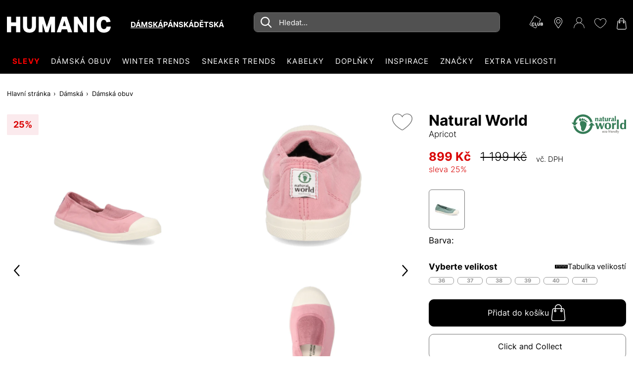

--- FILE ---
content_type: text/html;charset=UTF-8
request_url: https://www.humanic.net/cz/p/Natural-World/Damska/Apricot-r%C5%AF%C5%BEov%C3%A1/1421301167
body_size: 42754
content:
<!DOCTYPE html>
<html lang="cs" class="mandant-hum">
<head>
    <title>
        Natural World Apricot koup&#237;te online na HUMANIC.net</title>
    <link rel="preload" href="/_ui/responsive/theme-hum/fonts/UcC73FwrK3iLTeHuS_fvQtMwCp50KnMa1ZL7.woff2" as="font" type="font/woff2"
          crossorigin>
<link rel="preconnect" href="//web.cmp.usercentrics.eu">
    <link rel="preconnect" href="//api.usercentrics.eu" crossorigin>
    <link rel="preconnect" href="//app.usercentrics.eu">
    <link rel="preload" href="//web.cmp.usercentrics.eu/ui/loader.js" as="script" fetchpriority="high">
<link rel="dns-prefetch" href="//cdn-eu.dynamicyield.com">
    <link rel="dns-prefetch" href="//st-eu.dynamicyield.com">
    <link rel="dns-prefetch" href="//rcom-eu.dynamicyield.com">
    <link rel="preconnect" href="//cdn-eu.dynamicyield.com">
    <link rel="preconnect" href="//st-eu.dynamicyield.com">
    <link rel="preconnect" href="//rcom-eu.dynamicyield.com">
<meta http-equiv="Content-Type" content="text/html; charset=utf-8"/>
    <meta http-equiv="X-UA-Compatible" content="IE=edge">
    <meta charset="utf-8">
    <meta name="viewport" content="width=device-width, initial-scale=1, user-scalable=no">
    <meta property="og:title" content="Natural World Apricot koup&#237;te online na HUMANIC.net"/>
<meta property="og:description" content="Natural World Apricot na HUMANIC.net | Doručení zdarma | Vrácení zdarma na prodejně | Oblíbené módní značky | Sleva 250Kč při odběru novinek ✔">
<meta property="og:image" content="https://humanic.net/cdn-cgi/imagedelivery/_EdgkQGEcDpBTSMLIbMg5A/1421301167_1/pdpgalleryhq">
<meta name="keywords">
<meta name="robots" content="index,follow">
<meta name="description" content="Natural World Apricot na HUMANIC.net | Doru&#269;en&iacute; zdarma | Vr&aacute;cen&iacute; zdarma na prodejn&#283; | Obl&iacute;ben&eacute; m&oacute;dn&iacute; zna&#269;ky | Sleva 250K&#269; p&#345;i odb&#283;ru novinek &#10004;">
<link rel="shortcut icon" type="image/x-icon" media="all" href="/_ui/responsive/theme-hum/images/favicon.ico"/>
        <script>
    
    var ACC = {config: {}};
    ACC.config.sitePath = "cz";
    ACC.config.language = "cs";
    ACC.config.contextPath = "";
    ACC.config.encodedContextPath = "\/cz";
    ACC.config.commonResourcePath = "\/_ui\/responsive\/common";
    ACC.config.themeResourcePath = "\/_ui\/responsive\/theme-hum";
    ACC.config.siteResourcePath = "\/_ui\/responsive\/site-humanic-cz";
    ACC.config.rootPath = "\/_ui\/responsive";
    ACC.accessibilityLoading = 'Nahrává se… Chvilku strpení, prosím…';
    ACC.accessibilityStoresLoaded = 'Prodejny nalezeny';
    ACC.config.googleApiKey = "";
    ACC.config.googleApiVersion = "3.7";
    ACC.config.debugLoggingEnabled = false;
    ACC.config.mandant = "HUMANIC";
    ACC.config.dataFileJobfinder = "/_ui/export/mum-hum-jobs.xml";
    ACC.config.dataFileStorefinder = "/_ui/export/mum-hum-stores.xml";

    
    ACC.autocompleteUrl = '/cz/search/autocompleteSecure';

    
    ACC.config.loginUrl = '/cz/login';

    
    ACC.config.authenticationStatusUrl = '\/cz\/authentication\/status';

    

    ACC.config.algolia = {};
    ACC.config.algolia.apiId = 'JO7G6KND33';
    ACC.config.algolia.apiKey = 'YmFmMzU4Y2Q4ODllMmQxN2YyNzMzMTQ1MmUxNzI5N2Y2NDc0MmZkNmE1M2M1NTA5ZjYwOTIzM2YzMzg2YzMzNnZhbGlkVW50aWw9MTc2OTMyODI2MQ==';
    ACC.config.algolia.index = 'live_hum_products_cz';
    ACC.config.algolia.hitsPerPage = 0;
    ACC.config.algolia.sortOptions = 'default;sold_items;online_date;price_asc;price_desc';
    ACC.config.algolia.filterOptions = '{ \"brand\": { \"opened\": \"true\", \"widget\": \"\" }, \"productTypes\": { \"opened\": \"true\", \"widget\": \"\" }, \"colorObject.colorGroupFilter\": { \"opened\": \"true\", \"widget\": \"refinementListColor\" }, \"departmentName\": { \"opened\": \"true\", \"widget\": \"\" }, \"extraSize\": { \"opened\": \"true\", \"widget\": \"toggleRefinement\" }, \"isNew\": { \"opened\": \"true\", \"widget\": \"toggleRefinement\" }, \"isClubPrice\": { \"opened\": \"true\", \"widget\": \"toggleRefinement\" }, \"availableStoresList\": {\"opened\": \"false\", \"widget\": \"refinementListStores\"}, \"isPartnerProduct\": { \"opened\": \"true\", \"widget\": \"refinementListPartner\" }, \"isSpecialOffer\": { \"opened\": \"true\", \"widget\": \"toggleRefinement\" }, \"promoEnabled\": { \"opened\": \"true\", \"widget\": \"toggleRefinement\" },\"price\": { \"opened\": \"true\", \"size\": { \"opened\": \"true\", \"widget\": \"\" }, \"widget\": \"priceRangeSlider\" }, \"size\": { \"opened\": \"true\", \"widget\": \"refinementListSize\" },\"volume\": { \"opened\": \"true\", \"widget\": \"\" },\"sizeFilterEU\": { \"opened\": \"true\", \"widget\": \"refinementListSize\" },\"sizeFilter\": { \"opened\": \"true\", \"widget\": \"refinementListSize\" } }';
    ACC.config.algolia.filterHideAfter = '13';
    ACC.config.algolia.filterShowMinvalue = '0';
    ACC.config.algolia.filterShowMinValueToggle = 1;
    ACC.config.algolia.filterSearchShowMinvalue = '7';
    ACC.config.algolia.debounceMillisSearch = 2000;
    ACC.config.algolia.debounceMillisSuggestion = '1000';
    ACC.config.algolia.trackingEnabled = 'true';
    ACC.config.algolia.trackingScope = 'multiple';
    ACC.config.algolia.autocompleteBannersMax = '3';
    ACC.config.algolia.autocompleteRecentSearchesMax = '5';
    ACC.config.algolia.autocompleteQuerySuggestionsMax = '5';
    ACC.config.wishlist = {};
    ACC.config.wishlist.maxsize = 20;

</script>
<script>
    ACC.addons = {};	//JS namespace for addons properties
    
        ACC.addons['smarteditaddon'] = [];
        </script>
<script>
    ACC.googleAnalytics = {
        push: function (gaObject) {
            try {
                if (ACC.config.debugLoggingEnabled) {
                    console.debug('ga tracking:');
                    console.debug(gaObject);
                }

                if (window.dataLayer !== undefined) {
                    window.dataLayer.push(gaObject);
                }
            } catch (e) {
                console.error(e);
            }
        }
    };
</script>
<script type="text/plain" data-usercentrics="Google Tag Manager">
window.dataLayer = window.dataLayer || [];
</script>


<script type="text/plain" data-usercentrics="Google Tag Manager">
try {
    (function(w,d,s,l,i){w[l]=w[l]||[];w[l].push({'gtm.start':
            new Date().getTime(),event:'gtm.js'});var f=d.getElementsByTagName(s)[0],
        j=d.createElement(s),dl=l!='dataLayer'?'&l='+l:'';j.defer=true;j.src=
        'https://www.googletagmanager.com/gtm.js?id='+i+dl;f.parentNode.insertBefore(j,f);
    })(window,document,'script','dataLayer','GTM-MTVB2JT');
} catch (e) {
    console.warn(e);
}
</script>

<script>
    window.addEventListener('personalize-tracking', function (event) {
        try {
            window.dataLayer = window.dataLayer || [];
            window.dataLayer.push({
                'event': 'pageview',
                'pageType': 'product',
                'hashed_email': event.detail.hashed_email,
                'member_id': event.detail.member_id
            });
        } catch (e) {
            console.warn(e);
        }
    }, {once: true});
</script>



<script>
    var dyConsentCookieName = "dy_consent";
    var algoliaTrackingConsentCookieName = "algolia_tracking_consent";
    var algoliaPersonalizationConsentCookieName = "algolia_personalization_consent";

    function existsConsentCookie(cookieName) {
        var dc = document.cookie;
        var prefix = cookieName + "=";
        var begin = dc.indexOf("; " + prefix);
        if (begin == -1) {
            begin = dc.indexOf(prefix);
            if (begin != 0) {
                
                return false;
            }
        } else {
            begin += 2;
            var end = document.cookie.indexOf(";", begin);
            if (end == -1) {
                end = dc.length;
            }
        }
        var exists = decodeURI(dc.substring(begin + prefix.length, end)) != null;
        
        return exists;
    }

    function createConsentCookie(cookieName) {
        
        const d = new Date();
        d.setTime(d.getTime() + (365 * 24 * 60 * 60 * 1000)); //1 year

        document.cookie = cookieName + "=true; expires=" + d.toUTCString() + "; path=/";
    }

    function deleteConsentCookie(cookieName) {
        
        const d = new Date();
        d.setTime(d.getTime() - 2000); // in the past

        document.cookie = cookieName + "=true; expires=" + d.toUTCString() + "; path=/";
    }
</script>





<!--Dynamic Yield-->
<script>
    function dyInit() {
        try {
            window.DY = window.DY || {};
        } catch (e) {
            console.warn("can't initialize DY");
        }
    }
    function dyPageType() {
        try {
            DY.recommendationContext =
            
                
                
                
                    {type: 'PRODUCT', data: ['1421301167']};
                
                
                
            
        } catch (e) {
            console.warn("can't initialize DY", e);
        }
    }
    function setDyConsent(dyConsent) {
        try {
            DY.userActiveConsent = { accepted: dyConsent }
            try {
                window.localStorage.setItem("userActiveConsent", dyConsent);
            }
            catch (e) {
                console.warn("couldn't save the value of the consent");
            }
        } catch (e) {
            console.warn("can't initialize DY with UC");
        }
    }
    function executeDYWithDelay(startTime, dyFunc) {
        try {
            const timeout = 3000; // 3sec
            const interval = 200;
            if (typeof DY === 'undefined' || typeof DY.API === 'undefined') {
                if (Date.now() - startTime >= timeout) {
                    console.log('timed out while waiting for dy');
                } else {
                    // not available yet, wait for the specified interval and check again
                    setTimeout(function() {executeDYWithDelay(startTime, dyFunc)}, interval);
                }
            } else {
                // dy is available. call the success handler
                dyFunc();
            }
        } catch(e) {
            console.warn("can't send DY event", e);
        }
    }
    
    window.addEventListener('dy-init-event', function (event) {
            try {
                const dyConsent = existsConsentCookie(dyConsentCookieName);
                
                DYO.ActiveConsent.updateConsentAcceptedStatus(dyConsent);
                setDyConsent(dyConsent);
            }
            catch(e) {
                console.warn("can't handle UC event - DY was not properly initialized", e);
            }
        }
    )
    
    dyInit();
    dyPageType();
    setDyConsent(existsConsentCookie(dyConsentCookieName));
</script>


<script src="//cdn-eu.dynamicyield.com/api/9877086/api_dynamic.js"></script>

<script src="//cdn-eu.dynamicyield.com/api/9877086/api_static.js"></script>
<!--Dynamic Yield ends-->
<script>
    (function () {
        window.addEventListener('UC_CONSENT', function (event) {
            try {
                let services = event.detail.services;
                Object.values(services).forEach(value => {
                    switch (value.name) {
                        case 'Dynamic Yield Analytics':
                            if (value.consent.given) {
                                createConsentCookie(dyConsentCookieName);
                            } else {
                                deleteConsentCookie(dyConsentCookieName);
                            }
                            break;
                        case 'Algolia-Tracking':
                            if (value.consent.given) {
                                createConsentCookie(algoliaTrackingConsentCookieName);
                            } else {
                                deleteConsentCookie(algoliaTrackingConsentCookieName);
                            }
                            break;
                        case 'Algolia-Personalization':
                            if (value.consent.given) {
                                createConsentCookie(algoliaPersonalizationConsentCookieName);
                            } else {
                                deleteConsentCookie(algoliaPersonalizationConsentCookieName);
                            }
                            break;
                        case 'Google Analytics':
                            if (value.consent.given) {
                                window.dispatchEvent(new Event('google-analytics-consent'));
                            }
                            break;
                    }
                });
                window.dispatchEvent(new Event('algolia-init-event'));
                window.dispatchEvent(new Event('dy-init-event'));
            } catch (e) {
                console.warn("can't handle UC event", e);
            }
        });
    })();
</script>
<script id="usercentrics-cmp" src="https://web.cmp.usercentrics.eu/ui/loader.js" data-settings-id="nUnSVy5e62-JAV"
                defer></script>
    <!-- Jentis -->
<script type="text/plain" data-usercentrics="Jentis">
    (function (sCDN, sCDNProject, sCDNWorkspace, sCDNVers) {
        if (
            window.localStorage !== null &&
            typeof window.localStorage === "object" &&
            typeof window.localStorage.getItem === "function" &&
            window.sessionStorage !== null &&
            typeof window.sessionStorage === "object" &&
            typeof window.sessionStorage.getItem === "function") {
            sCDNVers = window.sessionStorage.getItem('jts_preview_version') || window.localStorage.getItem('jts_preview_version') || sCDNVers;
        }
        window.jentis = window.jentis || {};
        window.jentis.config = window.jentis.config || {};
        window.jentis.config.frontend = window.jentis.config.frontend || {};
        window.jentis.config.frontend.cdnhost = sCDN + "/get/" + sCDNWorkspace + "/web/" + sCDNVers + "/";
        window.jentis.config.frontend.vers = sCDNVers;
        window.jentis.config.frontend.env = sCDNWorkspace;
        window.jentis.config.frontend.project = sCDNProject;
        window._jts = window._jts || [];
        var f = document.getElementsByTagName("script")[0];
        var j = document.createElement("script");
        j.async = true;
        j.src = window.jentis.config.frontend.cdnhost + "2ereh9.js";
        f.parentNode.insertBefore(j, f)
    })("https://k56cxc.humanic.net", "humanic", "live", "_");
</script>
<!-- End Jentis --><!-- Google structured data -->
    <script type="application/ld+json">
        {
            "@context": "http://schema.org/",
            "@type": "WebSite",
            "name": "Humanic.net | Boty, Tašky & Doplňky nakupování",
            "url": "https://www.humanic.net/cz"
        }
    </script>

    <script type="application/ld+json">
        {
            "@context": "http://schema.org",
            "@type": "WebPage",
            "headline": "V našem internetovém obchodě humanic.net si můžete objednat své oblíbené zboží kdykoli zdarma."
            ,"specialty": "Do našich prodejen i do e-shopu vám neustále přinášíme nejnovější trendy ze světových metropolí módy."
        }
    </script>

    <script type="application/ld+json">
        {
            "@context": "http://schema.org",
            "@type": "Organization",
            "name": "HUMANIC",
            "legalName": "Leder & Schuh AG",
            "url": "https://www.humanic.net/cz",
            "logo": "https://www.humanic.net/_ui/responsive/theme-hum/images/Humanic_1000x1000_webadresse.png",
            "contactPoint": {
                "@type": "ContactPoint",
                "contactType": "customer support",
                "telephone": "+420 538 890 039",
                "email": "service.cz@humanic.net"
            },
            "sameAs": [
                "https://www.facebook.com/humanicczech"
                , "https://www.instagram.com/humanicshoes", " "
            ]
        }
    </script>
    <!-- End Google structured data -->
<link rel="stylesheet" type="text/css" media="all" href="/_ui/responsive/theme-hum/css/styles.css?v=20260119191144">
<script defer src="https://static-eu.payments-amazon.com/checkout.js"></script>
<script defer src="/_ui/responsive/theme-hum/js/javascript.min.js?v=20260119191144"></script>
<script defer type="text/javascript" src="/_ui/shared/js/analyticsmediator.js"></script>
<script type="text/plain" data-usercentrics="Scarab Research">
    var ScarabQueue = ScarabQueue || [];
    (function(id) {
        if (document.getElementById(id)) return;
        var js = document.createElement('script'); js.id = id;
        js.defer = true;
        js.src = '//cdn.scarabresearch.com/js/1A098E8A9B585B59/scarab-v2.js';
        var fs = document.getElementsByTagName('script')[0];
        fs.parentNode.insertBefore(js, fs);
    })('scarab-js-api');
</script>

<script>
    function executeScarabWithDelay(startTime, func) {
        try {
            const timeout = 3000; // 3sec
            const interval = 200;
            if (typeof ScarabQueue === 'undefined') {
                if (Date.now() - startTime >= timeout) {
                    console.log('timed out while waiting for scarab');
                } else {
                    // not available yet, wait for the specified interval and check again
                    setTimeout(function() {executeScarabWithDelay(startTime, func)}, interval);
                }
            } else {
                // is available
                func();
            }
        } catch(e) {
            console.warn("can't call scarab method", e);
        }
    }
</script>



<script>
    !function(){var e=new XMLHttpRequest;return e?(e.onreadystatechange=function(){e.readyState===XMLHttpRequest.DONE&&(200===e.status?document.head.insertBefore(e.responseXML.documentElement,document.head.childNodes[document.head.childElementCount]):console.error("loading of icon-sprite failed"))},e.open("GET","/_ui/responsive/theme-hum/images/icons.svg?v=20260119191144"),e.responseType="document",void e.send()):!1}();
</script>
<script type="text/plain" data-usercentrics="Certified shop">
    if ("Slo_4378".length > 0) {
        var smdWrapper = document.createElement("script"), smdScript;
        smdWrapper.async = true;
        smdWrapper.type = "text/javascript";
        smdWrapper.src = "https://cpx.smind.si/Log/LogData?data=" + JSON.stringify({
            Key: "Slo_4378",
            Size: "80",
            Type: "badge",
            Version: 2,
            BadgeClassName: "smdWrapperTag"
        });
        smdScript = document.getElementsByTagName("script")[0];
        smdScript.parentNode.insertBefore(smdWrapper, smdScript);
    }
</script></head>
<body class="page-productDetailPage pageType-ProductPage template-pages-product-productLayout1Page  smartedit-page-uid-productDetailPage smartedit-page-uuid-eyJpdGVtSWQiOiJwcm9kdWN0RGV0YWlsUGFnZSIsImNhdGFsb2dJZCI6Imh1bUNvbnRlbnRDYXRhbG9nIiwiY2F0YWxvZ1ZlcnNpb24iOiJPbmxpbmUifQ== smartedit-catalog-version-uuid-humContentCatalog/Online  language-cs"
      data-pageid="productDetailPage" data-rootpath="/cz/" >
<a href="#main-content-start" class="skip-link">Přejít na hlavní menu</a>
<div class="l-offcanvas-bg"></div>
<header id="header-sticky-placeholder" class="page-header">
    <div class="l-nav-wrapper">
        <div class="container d-flex justify-content-between" data-cy="nav_navigationBar">
            <div class="page-logo__wrapper">
                <div class="header-logo">
                    <span class="l-header-tools__item d-md-none no-padding">
    <button class="btn-reset hamburger hamburger--squeeze js-hamburger" type="button">
        <span class="hamburger-box">
            <span class="hamburger-inner"></span>
        </span>
    </button>
</span>
<a href="https://www.humanic.net/cz" title="Humanic">
                        <svg fill="currentColor" class="page-logo--humanic" id="Humanic_Logo" width="210" viewBox="0 0 752.78998 117.77">
    <g id="g859" transform="translate(-583.6,-481.12)">
        <path d="m 650.18,596.06 v -44.28 h -36.43 v 44.28 H 583.6 V 483.94 h 30.15 v 40.67 h 36.43 v -40.67 h 30.15 v 112.12 z"
              id="path845"></path>
        <path d="m 764.34,483.94 h 30.15 v 65.64 c 0,32.87 -15.92,49.3 -47.74,49.3 -31.41,0 -47.11,-16.43 -47.11,-49.3 v -65.64 h 30.15 v 66.74 c 0,7.74 1.36,13.4 4.08,16.96 2.72,3.56 7.12,5.34 13.19,5.34 6.07,0 10.47,-1.78 13.19,-5.34 2.72,-3.56 4.08,-9.21 4.08,-16.96 v -66.74 z"
              id="path847"></path>
        <path d="m 903.47,596.06 v -61.71 l -19.94,61.71 H 861.54 L 841.6,534.03 v 62.03 H 813.8 V 483.94 h 35.01 l 24.04,75.06 24.18,-75.06 h 34.86 v 112.12 z"
              id="path849"></path>
        <path d="m 1025.48,596.06 -6.43,-21.51 H 981.2 l -6.28,21.51 h -30.31 l 38.94,-112.12 h 34.24 l 38.94,112.12 z m -25.28,-84.17 -11.62,38.63 h 23.09 z"
              id="path851"></path>
        <path d="m 1138.38,596.06 -40.36,-64.23 v 64.23 h -28.58 V 483.94 h 26.38 l 40.36,64.22 v -64.22 h 28.58 v 112.12 z"
              id="path853"></path>
        <path d="M 1185.49,596.06 V 483.94 h 30.15 v 112.12 z" id="path855"></path>
        <path d="m 1336.39,555.08 c -0.84,13.71 -5.65,24.44 -14.45,32.19 -8.79,7.74 -20.57,11.62 -35.33,11.62 -16.96,0 -30.12,-5.1 -39.49,-15.31 -9.37,-10.2 -14.05,-24.52 -14.05,-42.94 0,-18.63 4.79,-33.21 14.37,-43.74 9.58,-10.52 22.89,-15.78 39.96,-15.78 13.4,0 24.08,3.33 32.04,9.97 7.96,6.65 13.03,16.52 15.23,29.6 l -29.99,3.45 c -1.26,-6.07 -3.33,-10.44 -6.2,-13.11 -2.88,-2.67 -6.89,-4.01 -12.01,-4.01 -14.34,0 -21.51,10.95 -21.51,32.82 0,22.09 7.27,33.13 21.83,33.13 5.44,0 9.74,-1.51 12.88,-4.55 3.14,-3.04 5.13,-7.49 5.97,-13.35 h 30.75 z"
              id="path857"></path>
    </g>
</svg>



</a>
                </div>
                <div class="header-gender" id="js-header-gender" data-cy="nav_genderWrapper"></div>
            </div>
            <section class="c-main-search d-none d-md-block desktop" data-search-url="/cz/search/"></section>
<div id="autocomplete-panel"></div>
<div id="queryRuleCustomData"></div><div class="l-header-tools--outer" data-ng-controller="HeaderNavigationController as headernav">
    <ul class="l-header-tools" data-ng-hide="headernav.getIsRequestSuccess()" aria-hidden="true">
        <li class="l-header-tools__item d-none d-md-block">
                        <svg class="icon l-header-tools__icon-club" viewBox="0 0 35 32" preserveAspectRatio="xMidYMid">
                                <path d="M13.304 0.066c-0.482 0.118-0.919 0.373-1.247 0.719-0.246 0.264-10.895 18.559-11.823 20.316-0.328 0.628-0.309 1.611 0.045 2.248 0.146 0.264 0.346 0.555 0.455 0.655 0.373 0.355 13.298 7.746 13.78 7.891 0.309 0.091 0.628 0.127 0.874 0.091 0.51-0.082 1.229-0.428 1.529-0.746 0.2-0.228 2.458-4.023 2.594-4.378 0.036-0.091-0.091-0.118-0.583-0.118h-0.637l-1.074 1.866c-0.619 1.065-1.183 1.939-1.311 2.030-0.164 0.109-0.41 0.155-0.783 0.155l-0.546-0.009-6.417-3.714c-3.532-2.039-6.535-3.823-6.672-3.959-0.3-0.291-0.437-0.792-0.337-1.22 0.036-0.155 2.676-4.797 5.853-10.303 4.542-7.855 5.853-10.058 6.089-10.221 0.2-0.137 0.428-0.2 0.71-0.2 0.473 0-0.1-0.319 8.601 4.715 5.47 3.158 5.416 3.122 5.416 3.923 0 0.391-0.164 0.71-1.775 3.504-0.974 1.693-1.775 3.104-1.775 3.122s0.291 0.027 0.646 0.009l0.646-0.027 1.629-2.822c1.793-3.113 1.921-3.422 1.729-4.269-0.164-0.746-0.555-1.256-1.311-1.729-1.921-1.183-12.643-7.309-13.034-7.445-0.482-0.164-0.819-0.191-1.274-0.082z"></path>
                                <path d="M7.961 17.45c-1.101 0.282-1.984 1.083-2.357 2.148-0.264 0.755-0.373 1.793-0.264 2.603 0.273 2.221 1.52 3.368 3.641 3.395 1.383 0.009 2.376-0.401 2.976-1.238 0.291-0.419 0.573-1.147 0.573-1.502 0-0.209-0.018-0.209-0.983-0.209h-0.983l-0.191 0.446c-0.264 0.637-0.628 0.846-1.365 0.81-0.701-0.046-0.992-0.228-1.302-0.856-0.209-0.41-0.228-0.546-0.228-1.629 0-1.092 0.018-1.211 0.228-1.593 0.319-0.573 0.728-0.819 1.338-0.819 0.637 0 0.974 0.2 1.229 0.728 0.109 0.228 0.2 0.419 0.218 0.437 0.009 0.018 0.446-0.018 0.983-0.082l0.965-0.109-0.055-0.237c-0.109-0.464-0.51-1.247-0.792-1.538-0.783-0.819-2.239-1.12-3.632-0.755z"></path>
                                <path d="M13.805 21.464v4.005h5.352l0.055-0.346c0.027-0.182 0.073-0.573 0.1-0.865l0.055-0.519h-3.559l-0.018-3.122-0.027-3.113-1.957-0.055z"></path>
                                <path d="M20.313 19.526c-0.082 2.321 0.018 3.777 0.319 4.478 0.264 0.61 0.919 1.211 1.556 1.429 0.674 0.228 2.212 0.237 2.867 0.009 0.846-0.291 1.393-0.856 1.72-1.748 0.146-0.401 0.173-0.828 0.209-3.304l0.036-2.84h-2.012l-0.027 2.749c-0.027 3.040-0.055 3.195-0.619 3.486-0.355 0.182-1.138 0.173-1.465-0.018-0.546-0.328-0.583-0.528-0.61-3.513l-0.036-2.703h-1.875z"></path>
                                <path d="M28.568 21.482l0.027 3.941 1.775 0.027c0.974 0.009 2.039-0.018 2.367-0.064 0.874-0.137 1.529-0.501 1.866-1.047 0.246-0.41 0.273-0.528 0.273-1.192 0-0.637-0.027-0.783-0.228-1.074-0.127-0.182-0.401-0.437-0.61-0.573l-0.382-0.246 0.355-0.255c0.501-0.364 0.674-0.737 0.674-1.447 0-0.765-0.209-1.22-0.746-1.556-0.601-0.382-1.101-0.446-3.349-0.446h-2.039zM32.4 19.107c0.455 0.209 0.555 0.828 0.209 1.238-0.209 0.246-0.255 0.255-1.183 0.282l-0.965 0.036v-1.657h0.865c0.473 0 0.956 0.046 1.074 0.1zM32.327 22.101c0.455 0.1 0.683 0.373 0.683 0.828 0 0.828-0.273 1.019-1.566 1.065l-0.983 0.036v-2.021h0.755c0.41 0 0.91 0.046 1.11 0.091z"></path>
                            </svg>
                        </li>
                <li>
            <a href="/cz/storefinder" class="l-header-tools__item"
               title="Storefinder">
                <svg class="icon icon-location" viewBox="0 0 32 32">
                    <path d="M16 0c-6.518 0-11.821 5.303-11.821 11.821 0 2.146 0.962 4.454 1.003 4.551 0.311 0.738 0.924 1.884 1.366 2.555l8.105 12.281c0.332 0.503 0.823 0.792 1.347 0.792s1.015-0.289 1.347-0.791l8.106-12.281c0.443-0.672 1.056-1.818 1.366-2.555 0.040-0.097 1.002-2.405 1.002-4.551 0-6.518-5.303-11.821-11.821-11.821zM25.537 15.832c-0.277 0.661-0.848 1.727-1.245 2.329l-8.106 12.281c-0.16 0.243-0.211 0.243-0.371 0l-8.106-12.281c-0.397-0.602-0.968-1.669-1.245-2.33-0.012-0.028-0.894-2.153-0.894-4.011 0-5.751 4.679-10.43 10.43-10.43s10.43 4.679 10.43 10.43c0 1.861-0.884 3.991-0.894 4.011z"></path>
                    <path d="M16 5.564c-3.451 0-6.258 2.808-6.258 6.258s2.807 6.258 6.258 6.258c3.451 0 6.258-2.808 6.258-6.258s-2.807-6.258-6.258-6.258zM16 16.689c-2.683 0-4.867-2.183-4.867-4.867s2.184-4.867 4.867-4.867 4.867 2.183 4.867 4.867-2.184 4.867-4.867 4.867z"></path>
                </svg>
            </a>
        </li>
        <li class="l-header-tools__item">
                    <svg class="icon icon-user" viewBox="0 0 32 32">
                        <path d="M15.14-0.028c-2.817 0.263-5.489 2.102-6.766 4.656-1.168 2.319-1.178 5.272-0.018 7.591 0.734 1.458 2.038 2.853 3.378 3.605l0.743 0.426-0.661 0.19c-3.768 1.123-6.703 3.306-8.832 6.549-1.44 2.192-2.31 4.873-2.446 7.509-0.054 0.996-0.045 1.060 0.145 1.25 0.236 0.236 0.471 0.244 0.716 0.027 0.154-0.127 0.19-0.344 0.281-1.422 0.299-3.714 1.794-6.884 4.456-9.412 2.654-2.527 6.214-3.95 9.864-3.95 2.183 0 4.148 0.453 6.16 1.413 3.388 1.622 5.933 4.384 7.301 7.917 0.453 1.178 0.743 2.527 0.86 4.031 0.090 1.078 0.127 1.295 0.281 1.422 0.244 0.218 0.48 0.208 0.716-0.027 0.19-0.19 0.199-0.254 0.145-1.25-0.136-2.636-1.006-5.317-2.446-7.509-2.128-3.243-5.064-5.426-8.832-6.549l-0.661-0.19 0.743-0.426c0.86-0.48 2.074-1.576 2.663-2.4 1.576-2.228 2.011-5.1 1.16-7.654-0.444-1.332-1.060-2.328-2.056-3.324-1.83-1.83-4.302-2.718-6.893-2.473zM17.993 1.322c2.536 0.725 4.547 2.808 5.218 5.39 0.236 0.924 0.218 2.663-0.045 3.614-0.57 2.11-1.993 3.822-3.95 4.764-1.123 0.544-1.956 0.734-3.216 0.734-1.268 0-2.092-0.19-3.216-0.734-1.956-0.942-3.378-2.654-3.95-4.764-0.263-0.951-0.281-2.69-0.045-3.614 0.752-2.908 3.044-5.009 6.123-5.607 0.552-0.109 2.41 0.027 3.080 0.218z"></path>
                        </svg>
                </li>
                <li class="l-header-tools__item"
                title="Moje přání"
                data-ng-controller="WishlistController as wishlist">
                <span class="c-wishlist-amount__wrapper">
                    <svg class="icon icon-wishlist" viewBox="0 0 32 32">
                        <path d="M15.889 29.155c-0.031 0.003-0.067 0.004-0.103 0.004-0.191 0-0.373-0.040-0.537-0.113l0.009 0.003c-5.679-2.946-15.258-10.101-15.258-17.78v-0.632c0.186-4.346 3.755-7.799 8.13-7.799 0.139 0 0.278 0.004 0.416 0.010l-0.019-0.001c0.033-0 0.071-0.001 0.11-0.001 3.017 0 5.676 1.534 7.239 3.864l0.020 0.031c1.732-2.372 4.503-3.895 7.63-3.895 0.019 0 0.038 0 0.057 0l-0.003-0c4.105 0 8.421 2.737 8.421 7.789 0 9.158-15.158 18.309-15.258 18.415-0.208 0.068-0.448 0.107-0.697 0.107-0.055 0-0.109-0.002-0.163-0.006l0.007 0zM8.211 3.902c-3.843 0.002-6.978 3.027-7.157 6.826l-0.001 0.016v0.526c0 6.316 7.684 13.158 14.737 16.836h0.421c0.105-0.105 14.632-9.053 14.632-17.467 0-4.421-3.684-6.737-7.368-6.737v0c-0.054-0.001-0.118-0.002-0.182-0.002-2.982 0-5.568 1.693-6.85 4.17l-0.020 0.043-0.421 0.842-0.526-0.842c-1.311-2.52-3.903-4.211-6.889-4.211-0.020 0-0.041 0-0.061 0l0.003-0h-0.316z"></path>
                    </svg>
                    <span class="c-wishlist-amount ng-hide" data-ng-show="wishlist.getItemsQuantity()>0"
                          data-ng-bind="wishlist.getItemsQuantity()"></span>
                </span>
            </li>
        <li>
                <a href="/cz/cart" class="l-header-tools__item"
                   title="Nákupní košík">
                    <div class="c-cart-amount__wrapper">
                        <svg class="icon icon-shopping-bag">
                            <use xlink:href="#icon-shopping-bag"></use>
                        </svg>
                    </div>
                </a>
            </li>
        </ul>
    <ul class="l-header-tools ng-hide" data-ng-show="headernav.getIsRequestSuccess()">
        <li>
                <a id="js-sticky-search" href class="l-header-tools__item d-none sticky-search"
                   title="headerTools.wcag.ariaLabel.search">
                    <svg class="icon icon-search" viewBox="0 0 32 32">
                        <path d="M12.059 24.144c-6.66 0-12.059-5.399-12.059-12.059s5.399-12.059 12.059-12.059c6.66 0 12.059 5.399 12.059 12.059v0c0 0.004 0 0.009 0 0.014 0 6.652-5.393 12.045-12.045 12.045-0.005 0-0.010 0-0.015 0h0.001zM12.059 1.181c-5.951 0-10.776 4.825-10.776 10.776s4.825 10.776 10.776 10.776c5.951 0 10.776-4.825 10.776-10.776v0c-0.035-5.938-4.838-10.743-10.773-10.78l-0.004-0z"></path>
                        <path d="M31.429 31.97c-0.024 0.003-0.052 0.004-0.081 0.004-0.161 0-0.31-0.049-0.433-0.134l0.003 0.002-11.163-11.166c-0.156-0.118-0.256-0.303-0.256-0.511 0-0.353 0.286-0.639 0.639-0.639 0.208 0 0.393 0.1 0.51 0.254l0.001 0.002 11.161 11.161c0.118 0.113 0.191 0.272 0.191 0.447s-0.073 0.334-0.191 0.447l-0 0c0.004 0.133-0.252 0.133-0.381 0.133z"></path>
                    </svg>
                </a>
            </li>
        <li class="ng-hide" data-ng-show="headernav.getIsLoggedIn() && headernav.getIsInYourClub()">
                <a href="/cz/account/club" class="l-header-tools__item d-none d-md-block"
                   title="Moje slevy">
                    <svg class="icon l-header-tools__icon-club" viewBox="0 0 35 32" preserveAspectRatio="xMidYMid">
                            <path d="M13.304 0.066c-0.482 0.118-0.919 0.373-1.247 0.719-0.246 0.264-10.895 18.559-11.823 20.316-0.328 0.628-0.309 1.611 0.045 2.248 0.146 0.264 0.346 0.555 0.455 0.655 0.373 0.355 13.298 7.746 13.78 7.891 0.309 0.091 0.628 0.127 0.874 0.091 0.51-0.082 1.229-0.428 1.529-0.746 0.2-0.228 2.458-4.023 2.594-4.378 0.036-0.091-0.091-0.118-0.583-0.118h-0.637l-1.074 1.866c-0.619 1.065-1.183 1.939-1.311 2.030-0.164 0.109-0.41 0.155-0.783 0.155l-0.546-0.009-6.417-3.714c-3.532-2.039-6.535-3.823-6.672-3.959-0.3-0.291-0.437-0.792-0.337-1.22 0.036-0.155 2.676-4.797 5.853-10.303 4.542-7.855 5.853-10.058 6.089-10.221 0.2-0.137 0.428-0.2 0.71-0.2 0.473 0-0.1-0.319 8.601 4.715 5.47 3.158 5.416 3.122 5.416 3.923 0 0.391-0.164 0.71-1.775 3.504-0.974 1.693-1.775 3.104-1.775 3.122s0.291 0.027 0.646 0.009l0.646-0.027 1.629-2.822c1.793-3.113 1.921-3.422 1.729-4.269-0.164-0.746-0.555-1.256-1.311-1.729-1.921-1.183-12.643-7.309-13.034-7.445-0.482-0.164-0.819-0.191-1.274-0.082z"></path>
                            <path d="M7.961 17.45c-1.101 0.282-1.984 1.083-2.357 2.148-0.264 0.755-0.373 1.793-0.264 2.603 0.273 2.221 1.52 3.368 3.641 3.395 1.383 0.009 2.376-0.401 2.976-1.238 0.291-0.419 0.573-1.147 0.573-1.502 0-0.209-0.018-0.209-0.983-0.209h-0.983l-0.191 0.446c-0.264 0.637-0.628 0.846-1.365 0.81-0.701-0.046-0.992-0.228-1.302-0.856-0.209-0.41-0.228-0.546-0.228-1.629 0-1.092 0.018-1.211 0.228-1.593 0.319-0.573 0.728-0.819 1.338-0.819 0.637 0 0.974 0.2 1.229 0.728 0.109 0.228 0.2 0.419 0.218 0.437 0.009 0.018 0.446-0.018 0.983-0.082l0.965-0.109-0.055-0.237c-0.109-0.464-0.51-1.247-0.792-1.538-0.783-0.819-2.239-1.12-3.632-0.755z"></path>
                            <path d="M13.805 21.464v4.005h5.352l0.055-0.346c0.027-0.182 0.073-0.573 0.1-0.865l0.055-0.519h-3.559l-0.018-3.122-0.027-3.113-1.957-0.055z"></path>
                            <path d="M20.313 19.526c-0.082 2.321 0.018 3.777 0.319 4.478 0.264 0.61 0.919 1.211 1.556 1.429 0.674 0.228 2.212 0.237 2.867 0.009 0.846-0.291 1.393-0.856 1.72-1.748 0.146-0.401 0.173-0.828 0.209-3.304l0.036-2.84h-2.012l-0.027 2.749c-0.027 3.040-0.055 3.195-0.619 3.486-0.355 0.182-1.138 0.173-1.465-0.018-0.546-0.328-0.583-0.528-0.61-3.513l-0.036-2.703h-1.875z"></path>
                            <path d="M28.568 21.482l0.027 3.941 1.775 0.027c0.974 0.009 2.039-0.018 2.367-0.064 0.874-0.137 1.529-0.501 1.866-1.047 0.246-0.41 0.273-0.528 0.273-1.192 0-0.637-0.027-0.783-0.228-1.074-0.127-0.182-0.401-0.437-0.61-0.573l-0.382-0.246 0.355-0.255c0.501-0.364 0.674-0.737 0.674-1.447 0-0.765-0.209-1.22-0.746-1.556-0.601-0.382-1.101-0.446-3.349-0.446h-2.039zM32.4 19.107c0.455 0.209 0.555 0.828 0.209 1.238-0.209 0.246-0.255 0.255-1.183 0.282l-0.965 0.036v-1.657h0.865c0.473 0 0.956 0.046 1.074 0.1zM32.327 22.101c0.455 0.1 0.683 0.373 0.683 0.828 0 0.828-0.273 1.019-1.566 1.065l-0.983 0.036v-2.021h0.755c0.41 0 0.91 0.046 1.11 0.091z"></path>
                        </svg>
                    </a>
            </li>
            <li class="ng-hide" data-ng-show="!headernav.getIsLoggedIn() || !headernav.getIsInYourClub()">
                <a href="/cz/club" class="l-header-tools__item d-none d-md-block"
                   title="Moje slevy">
                    <svg class="icon l-header-tools__icon-club" viewBox="0 0 35 32" preserveAspectRatio="xMidYMid">
                            <path d="M13.304 0.066c-0.482 0.118-0.919 0.373-1.247 0.719-0.246 0.264-10.895 18.559-11.823 20.316-0.328 0.628-0.309 1.611 0.045 2.248 0.146 0.264 0.346 0.555 0.455 0.655 0.373 0.355 13.298 7.746 13.78 7.891 0.309 0.091 0.628 0.127 0.874 0.091 0.51-0.082 1.229-0.428 1.529-0.746 0.2-0.228 2.458-4.023 2.594-4.378 0.036-0.091-0.091-0.118-0.583-0.118h-0.637l-1.074 1.866c-0.619 1.065-1.183 1.939-1.311 2.030-0.164 0.109-0.41 0.155-0.783 0.155l-0.546-0.009-6.417-3.714c-3.532-2.039-6.535-3.823-6.672-3.959-0.3-0.291-0.437-0.792-0.337-1.22 0.036-0.155 2.676-4.797 5.853-10.303 4.542-7.855 5.853-10.058 6.089-10.221 0.2-0.137 0.428-0.2 0.71-0.2 0.473 0-0.1-0.319 8.601 4.715 5.47 3.158 5.416 3.122 5.416 3.923 0 0.391-0.164 0.71-1.775 3.504-0.974 1.693-1.775 3.104-1.775 3.122s0.291 0.027 0.646 0.009l0.646-0.027 1.629-2.822c1.793-3.113 1.921-3.422 1.729-4.269-0.164-0.746-0.555-1.256-1.311-1.729-1.921-1.183-12.643-7.309-13.034-7.445-0.482-0.164-0.819-0.191-1.274-0.082z"></path>
                            <path d="M7.961 17.45c-1.101 0.282-1.984 1.083-2.357 2.148-0.264 0.755-0.373 1.793-0.264 2.603 0.273 2.221 1.52 3.368 3.641 3.395 1.383 0.009 2.376-0.401 2.976-1.238 0.291-0.419 0.573-1.147 0.573-1.502 0-0.209-0.018-0.209-0.983-0.209h-0.983l-0.191 0.446c-0.264 0.637-0.628 0.846-1.365 0.81-0.701-0.046-0.992-0.228-1.302-0.856-0.209-0.41-0.228-0.546-0.228-1.629 0-1.092 0.018-1.211 0.228-1.593 0.319-0.573 0.728-0.819 1.338-0.819 0.637 0 0.974 0.2 1.229 0.728 0.109 0.228 0.2 0.419 0.218 0.437 0.009 0.018 0.446-0.018 0.983-0.082l0.965-0.109-0.055-0.237c-0.109-0.464-0.51-1.247-0.792-1.538-0.783-0.819-2.239-1.12-3.632-0.755z"></path>
                            <path d="M13.805 21.464v4.005h5.352l0.055-0.346c0.027-0.182 0.073-0.573 0.1-0.865l0.055-0.519h-3.559l-0.018-3.122-0.027-3.113-1.957-0.055z"></path>
                            <path d="M20.313 19.526c-0.082 2.321 0.018 3.777 0.319 4.478 0.264 0.61 0.919 1.211 1.556 1.429 0.674 0.228 2.212 0.237 2.867 0.009 0.846-0.291 1.393-0.856 1.72-1.748 0.146-0.401 0.173-0.828 0.209-3.304l0.036-2.84h-2.012l-0.027 2.749c-0.027 3.040-0.055 3.195-0.619 3.486-0.355 0.182-1.138 0.173-1.465-0.018-0.546-0.328-0.583-0.528-0.61-3.513l-0.036-2.703h-1.875z"></path>
                            <path d="M28.568 21.482l0.027 3.941 1.775 0.027c0.974 0.009 2.039-0.018 2.367-0.064 0.874-0.137 1.529-0.501 1.866-1.047 0.246-0.41 0.273-0.528 0.273-1.192 0-0.637-0.027-0.783-0.228-1.074-0.127-0.182-0.401-0.437-0.61-0.573l-0.382-0.246 0.355-0.255c0.501-0.364 0.674-0.737 0.674-1.447 0-0.765-0.209-1.22-0.746-1.556-0.601-0.382-1.101-0.446-3.349-0.446h-2.039zM32.4 19.107c0.455 0.209 0.555 0.828 0.209 1.238-0.209 0.246-0.255 0.255-1.183 0.282l-0.965 0.036v-1.657h0.865c0.473 0 0.956 0.046 1.074 0.1zM32.327 22.101c0.455 0.1 0.683 0.373 0.683 0.828 0 0.828-0.273 1.019-1.566 1.065l-0.983 0.036v-2.021h0.755c0.41 0 0.91 0.046 1.11 0.091z"></path>
                        </svg>
                    </a>
            </li>
        <li>
            <a href="/cz/storefinder" class="l-header-tools__item"
               title="Storefinder">
                <svg class="icon icon-location" viewBox="0 0 32 32">
                    <path d="M16 0c-6.518 0-11.821 5.303-11.821 11.821 0 2.146 0.962 4.454 1.003 4.551 0.311 0.738 0.924 1.884 1.366 2.555l8.105 12.281c0.332 0.503 0.823 0.792 1.347 0.792s1.015-0.289 1.347-0.791l8.106-12.281c0.443-0.672 1.056-1.818 1.366-2.555 0.040-0.097 1.002-2.405 1.002-4.551 0-6.518-5.303-11.821-11.821-11.821zM25.537 15.832c-0.277 0.661-0.848 1.727-1.245 2.329l-8.106 12.281c-0.16 0.243-0.211 0.243-0.371 0l-8.106-12.281c-0.397-0.602-0.968-1.669-1.245-2.33-0.012-0.028-0.894-2.153-0.894-4.011 0-5.751 4.679-10.43 10.43-10.43s10.43 4.679 10.43 10.43c0 1.861-0.884 3.991-0.894 4.011z"></path>
                    <path d="M16 5.564c-3.451 0-6.258 2.808-6.258 6.258s2.807 6.258 6.258 6.258c3.451 0 6.258-2.808 6.258-6.258s-2.807-6.258-6.258-6.258zM16 16.689c-2.683 0-4.867-2.183-4.867-4.867s2.184-4.867 4.867-4.867 4.867 2.183 4.867 4.867-2.184 4.867-4.867 4.867z"></path>
                </svg>
            </a>
        </li>
        <li>
            <button type="button" class="l-header-tools__item btn-reset ng-hide" title="Přihlásit se"
               data-ng-show="!headernav.getIsLoggedIn()"
               data-ng-click="headernav.showLoginOverlay()" data-cy="nav_userIcon">
                <svg class="icon icon-user" viewBox="0 0 32 32">
                    <path d="M15.14-0.028c-2.817 0.263-5.489 2.102-6.766 4.656-1.168 2.319-1.178 5.272-0.018 7.591 0.734 1.458 2.038 2.853 3.378 3.605l0.743 0.426-0.661 0.19c-3.768 1.123-6.703 3.306-8.832 6.549-1.44 2.192-2.31 4.873-2.446 7.509-0.054 0.996-0.045 1.060 0.145 1.25 0.236 0.236 0.471 0.244 0.716 0.027 0.154-0.127 0.19-0.344 0.281-1.422 0.299-3.714 1.794-6.884 4.456-9.412 2.654-2.527 6.214-3.95 9.864-3.95 2.183 0 4.148 0.453 6.16 1.413 3.388 1.622 5.933 4.384 7.301 7.917 0.453 1.178 0.743 2.527 0.86 4.031 0.090 1.078 0.127 1.295 0.281 1.422 0.244 0.218 0.48 0.208 0.716-0.027 0.19-0.19 0.199-0.254 0.145-1.25-0.136-2.636-1.006-5.317-2.446-7.509-2.128-3.243-5.064-5.426-8.832-6.549l-0.661-0.19 0.743-0.426c0.86-0.48 2.074-1.576 2.663-2.4 1.576-2.228 2.011-5.1 1.16-7.654-0.444-1.332-1.060-2.328-2.056-3.324-1.83-1.83-4.302-2.718-6.893-2.473zM17.993 1.322c2.536 0.725 4.547 2.808 5.218 5.39 0.236 0.924 0.218 2.663-0.045 3.614-0.57 2.11-1.993 3.822-3.95 4.764-1.123 0.544-1.956 0.734-3.216 0.734-1.268 0-2.092-0.19-3.216-0.734-1.956-0.942-3.378-2.654-3.95-4.764-0.263-0.951-0.281-2.69-0.045-3.614 0.752-2.908 3.044-5.009 6.123-5.607 0.552-0.109 2.41 0.027 3.080 0.218z"></path>
                    </svg>
            </button>
            <div class="dropdown ng-hide" data-ng-show="headernav.getIsLoggedIn()">
                <button class="btn-reset l-header-tools__item" aria-label="Můj účet"
                        data-toggle="dropdown">
                    <svg class="icon icon-user" id="icon-user-filled-old" viewBox="0 0 32 32" data-cy="nav_filledUserIcon"
                         aria-hidden="true">
                        <path d="M21.92 16.547c2.062-1.751 3.37-4.335 3.4-7.225l0-0.005c-0.003-5.144-4.173-9.313-9.317-9.313-5.146 0-9.317 4.171-9.317 9.317 0 0.002 0 0.003 0 0.005v-0c0.031 2.897 1.343 5.482 3.395 7.219l0.014 0.012c-5.372 2.35-9.071 7.592-9.135 13.706l-0 0.008c-0.002 0.030-0.003 0.065-0.003 0.101 0 0.864 0.674 1.572 1.526 1.624l0.005 0h26.932c0 0 0.001 0 0.002 0 0.86 0 1.564-0.667 1.623-1.512l0-0.005v-0.166c0-0.013 0-0.029 0-0.044 0-6.14-3.719-11.411-9.027-13.685l-0.097-0.037z"></path>
                    </svg>
                </button>
                <div class="dropdown-menu dropdown-menu-center user-menu" data-ng-controller="LogoutController as logout"
                     aria-label="Můj účet">
                    <div class="dropdown-header text-truncate">
                        Vítejte, {{headernav.getUserName()}}
                    </div>
                    <div class="dropdown-divider"></div>
                    <a class="dropdown-item" href="/cz/account">Můj účet</a>
                    <a class="dropdown-item" href="/cz/account/update-profile">Moje údaje</a>
                    <a class="dropdown-item" href="/cz/account/orders">Moje nákupy</a>
                    <a class="dropdown-item" href="/cz/account/club">Moje slevy</a>
                    <a class="dropdown-item" href="/cz/account/wishlist">Moje přání</a>
                    <a class="dropdown-item" href="/cz/faq">Kontaktujte nás</a>
                    <div class="dropdown-divider"></div>
                    <a class="dropdown-header" href="/cz/logout" data-ng-click="logout.logout($event)"
                       data-cy="login_logoutBtn">Odhlásit se</a>
                </div>
            </div>
        </li>
        <li>
                <a href="/cz/account/wishlist" class="l-header-tools__item"
                   title="Moje přání"
                   aria-label="Moje přání {{wishlist.getItemsQuantity()}}"
                   data-ng-controller="WishlistController as wishlist">
                <span class="c-wishlist-amount__wrapper">
                    <svg class="icon icon-wishlist" viewBox="0 0 32 32">
                        <path d="M15.889 29.155c-0.031 0.003-0.067 0.004-0.103 0.004-0.191 0-0.373-0.040-0.537-0.113l0.009 0.003c-5.679-2.946-15.258-10.101-15.258-17.78v-0.632c0.186-4.346 3.755-7.799 8.13-7.799 0.139 0 0.278 0.004 0.416 0.010l-0.019-0.001c0.033-0 0.071-0.001 0.11-0.001 3.017 0 5.676 1.534 7.239 3.864l0.020 0.031c1.732-2.372 4.503-3.895 7.63-3.895 0.019 0 0.038 0 0.057 0l-0.003-0c4.105 0 8.421 2.737 8.421 7.789 0 9.158-15.158 18.309-15.258 18.415-0.208 0.068-0.448 0.107-0.697 0.107-0.055 0-0.109-0.002-0.163-0.006l0.007 0zM8.211 3.902c-3.843 0.002-6.978 3.027-7.157 6.826l-0.001 0.016v0.526c0 6.316 7.684 13.158 14.737 16.836h0.421c0.105-0.105 14.632-9.053 14.632-17.467 0-4.421-3.684-6.737-7.368-6.737v0c-0.054-0.001-0.118-0.002-0.182-0.002-2.982 0-5.568 1.693-6.85 4.17l-0.020 0.043-0.421 0.842-0.526-0.842c-1.311-2.52-3.903-4.211-6.889-4.211-0.020 0-0.041 0-0.061 0l0.003-0h-0.316z"></path>
                    </svg>
                    <span class="c-wishlist-amount ng-hide" data-ng-show="wishlist.getItemsQuantity()>0"
                          data-ng-bind="wishlist.getItemsQuantity()"></span>
                </span>
                </a>
            </li>
        <li>
                <a href="/cz/cart" class="l-header-tools__item"
                   title="Nákupní košík"
                   aria-label="Nákupní košík {{cartmini.getItemsQuantity()}}"
                   data-ng-controller="CartMiniController as cartmini">
                    <div class="c-cart-amount__wrapper">
                        <svg class="icon icon-shopping-bag">
                            <use xlink:href="#icon-shopping-bag"></use>
                        </svg>
                        <span class="c-cart-amount ng-hide" data-ng-show="cartmini.getItemsQuantity()>0"
                              data-ng-bind="cartmini.getItemsQuantity()" data-cy="scp_cartAmount"></span>
                    </div>
                </a>
            </li>
        </ul>
    <div class="modal fade" id="modal-login" tabindex="-1" role="dialog" aria-hidden="true" aria-labelledby="loginLabel">
    <div class="modal-dialog" role="document">
        <div class="modal-content">
            <div class="modal-header">
                <div id="loginLabel" class="modal-title">Přihlaste se do svého účtu</div>
                <button type="button" class="btn-reset btn-modal" data-dismiss="modal">
                    <svg class="icon">
                        <use xlink:href="#icon-close"></use>
                    </svg>
                </button>
            </div>
            <div class="modal-body">
                <div class="modal__description mb-3">Už u nás máte účet? Přihlaste se!</div>
                <form id="loginFormModal" name="loginForm" novalidate="novalidate" data-ng-controller="LoginController as form" action="/cz/j_spring_security_check" method="post" autocomplete="off"><div class="alert alert--small alert-danger ng-hide" role="alert" data-ng-show="form.getLoginError() != null">
                    <svg class="icon icon-error alert__icon">
                        <use xlink:href="#icon-error"></use>
                    </svg>
                    <div class="alert__info">
                        <div class="alert__content" data-ng-bind="form.getLoginError()"></div>
                    </div>
                </div>
            <div class="form-group">
                <input id="j_usernameModal" name="j_username" class="form-control   form-control--required" tabindex="0" data-ng-model="form.credentials.name" data-ng-class="{&#39;is-invalid&#39;: loginForm.j_username.$invalid &amp;&amp; !loginForm.j_username.$isEmpty(loginForm.j_username.$viewValue)}" type="email" data-ng-model-options="{updateOn:&#39;default blur&#39;,debounce:{default:250,blur:0}}" required="required" value="" autocomplete="false"/><label class="form-control-placeholder " for="j_usernameModal">
        <span>
            E-mailová adresa<span class="form-control-placeholder--required">&nbsp;(*)</span>
            </span>
    </label>
<i class="invalid-feedback invalid-feedback__symbol">
                    <svg class="icon invalid-feedback__icon">
                        <use xlink:href="#icon-error"></use>
                    </svg>
                </i>
            </div>
        <div class="form-group">
                <input id="j_passwordModal" name="j_password" class="form-control   form-control--required" tabindex="0" data-ng-model="form.credentials.password" data-ng-keypress="form.requestSubmit($event, loginForm)" data-ng-class="{&#39;is-invalid&#39;: loginForm.j_password.$invalid &amp;&amp; !loginForm.j_password.$isEmpty(loginForm.j_password.$viewValue)}" required="required" type="password" value="" autocomplete="false"/><label class="form-control-placeholder" for="j_passwordModal">Heslo<span class="form-control-placeholder--required">&nbsp;(*)</span>
        </label>
<i class="invalid-feedback invalid-feedback__symbol">
                    <svg class="icon invalid-feedback__icon">
                        <use xlink:href="#icon-error"></use>
                    </svg>
                </i>
            </div>
        <div class="c-login__action pt-4" data-cy="login_loginBtn">
                <button type="button"
                                class="btn btn-outline-primary btn-block btn-animate js-submit"
                                data-ng-click="form.submitAjaxLogin('/cz/j_spring_security_check')"
                                disabled
                                data-ng-disabled="loginForm.$invalid || form.requestPending"
                                data-ng-class="{'request-pending' : form.requestPending}">
                            <i aria-hidden="true">
    <svg xmlns="http://www.w3.org/2000/svg" viewBox="0 0 100 100" preserveAspectRatio="xMidYMid" class="hum__spinner">
        <g transform="translate(50 50)">
            <path fill="currentColor"
                  d="M40.7-34.3c-9.8-9.8-25.6-9.8-35.4,0L0-29l-5.3-5.3c-9.8-9.8-25.6-9.8-35.4,0l0,0c-9.8,9.8-9.8,25.6,0,35.4l5.3,5.3L-23,18.7l23,23l23-23L35.4,6.3L40.7,1C50.4-8.8,50.4-24.6,40.7-34.3z">
                <animateTransform attributeName="transform" type="scale" calcMode="spline"
                                  values="0.85;1;0.75;0.9;0.85;0.8"
                                  keyTimes="0;0.05;0.39;0.45;0.6;1" dur="1s"
                                  keySplines="0.215 0.61,0.355 1;0.215 0.61,0.355 1;0.215 0.61,0.355 1;0.215 0.61,0.355 1;0.215 0.61,0.355 1"
                                  begin="0s"
                                  repeatCount="indefinite">
                </animateTransform>
            </path>
        </g>
    </svg>
</i>
<span>Přihlásit se</span>
                        </button>
                    </div>
            


<div class="c-login__pw-forgotten">
    <button type="button" data-link="/cz/login/pw/request" class="btn btn-link btn-sm"
            data-ng-click="form.passwordForgotten()">
        Zapomněl/a jsem heslo
    </button>
</div></form></div>
            <div class="modal-footer modal-footer--login">
                    <div class="c-login__subline mb-3">Jste zde poprvé? Nebo jste se na prodejně zaregistrovali do zákaznického klubu?</div>
                    <div class="modal__description mb-4">Vytvořte si účet. Výhody registrace: jednoduché a rychlé objednání, historie objednávek, slevové kupóny a další výhody</div>
                    <a href="/cz/register" class="btn btn-primary btn-block" data-cy="reg_getToRegistrationBtn">
                        Registrace</a>
                </div>
            </div>
    </div>
</div>
</div>
</div>
        <section class="c-main-search d-md-none mobile c-main-search--open" data-search-url="/cz/search/"></section>
<div id="queryRuleCustomData"></div><div class="c-main-nav-outer">
            <div class="container">
        <nav class="c-main-nav__wrapper">
            <div class="header-gender-mobile" id="js-header-gender-mobile" data-menutext="Novinky">
                <ul class="header-gender-selection">
                    <!-- 1st Level Navigation Node - START -->
                    <li id="WomenNavGenderSelectionNode" class="yCmsComponent ">
<a href="/cz/womenshoes" target="">
    <span class="c-main-nav__item-text">DÁMSKÁ</span>
    </a>
</li><li id="MenNavGenderSelectionNode" class="yCmsComponent ">
<a href="/cz/menshoes" target="">
    <span class="c-main-nav__item-text">PÁNSKÁ</span>
    </a>
</li><li id="KidsNavGenderSelectionNode" class="yCmsComponent ">
<a href="/cz/kidsshoes" target="">
    <span class="c-main-nav__item-text">DĚTSKÁ</span>
    </a>
</li><!-- 1st Level Navigation Node - END -->
                </ul>
            </div>
            <div id="js-main-nav-new" class="c-main-nav-new">
                <ul class="c-main-nav__gender js-nav__gender WomenNavGenderSelectionNode">
                            <li class="c-main-nav__item" data-cy="nav_submenuIndexTab">
                                    <!-- 2nd Level Navigation Node - START -->
                                    <div class="yCmsComponent c-main-nav__item-title js-main-nav__item-title">
<a href="https://www.humanic.net/cz/search?refinementList%5BdepartmentName%5D%5B0%5D=D%C3%A1msk%C3%A1&toggle%5BisSpecialOffer%5D=true" target="">
    <span class="c-main-nav__item-text"><span style="color:red"><b>SLEVY</b></span></span>
    <img loading="lazy" class="c-main-nav__item-image" src="/medias/Sale.png?context=bWFzdGVyfHJvb3R8MzM3NHxpbWFnZS9wbmd8YURFeEwyZ3pOeTg1TkRFME9EVXlOamN6TlRZMkxuQnVad3w1YWNmNmQ5ZDFjMGE5MzQ0NmUzMThhZTcyOGY2YmQ2YmU1ZDJhMjkxYjNkNWUyZTdiNmZkYWI5N2M1Yzc5NTU5" alt="Sale.png"/>
    </a>
</div><!-- 2nd Level Navigation Node - END -->
                                </li>
                            <li class="c-main-nav__item" data-cy="nav_submenuIndexTab">
                                    <!-- 2nd Level Navigation Node - START -->
                                    <!-- 2nd Level Navigation Node - END -->
                                </li>
                            <li class="c-main-nav__item" data-cy="nav_submenuIndexTab">
                                    <!-- 2nd Level Navigation Node - START -->
                                    <div class="yCmsComponent c-main-nav__item-title js-main-nav__item-title">
<a href="/cz/c/Damska-obuv/womenShoes" target="">
    <span class="c-main-nav__item-text">DÁMSKÁ OBUV</span>
    <img loading="lazy" class="c-main-nav__item-image" src="/medias/2024-Spring-Flyout-Damenschuhe-AlleSchuhe.jpg?context=bWFzdGVyfHJvb3R8MTExOTF8aW1hZ2UvanBlZ3xhREV3TDJnMVlTOHhNRFV3TXpjeE16QTJNamswTWk1cWNHY3w3OWQyZGJiMDE0MTFkYTlhMTdjNDQ2NjQzODAyN2U2YzA0OWRlMTA3OWQ0NGQ4NjEyYjZjMDA5YjYzYzE0ZjU0" alt="Alle Damenschuhe"/>
    </a>
</div><div class="c-sub-nav" data-cy="nav_submenu">
                                                <div class="c-sub-nav__title--department"></div>
                                                <div class="c-sub-nav__title--navigation">
                                                    <div class="c-sub-nav__title--back back-level-2">
                                                        <i class="c-sub-nav__title--back-icon">
                                                            <svg class="icon">
                                                                <use xlink:href="#icon-arrow-left"></use>
                                                            </svg>
                                                        </i>
                                                        Zpět</div>
                                                    <div class="c-sub-nav__title--show">
                                                        <a href="">
                                                            Ukázat vše<i class="c-sub-nav__title--back-icon">
                                                                <svg class="icon">
                                                                    <use xlink:href="#icon-arrow-right"></use>
                                                                </svg>
                                                            </i>
                                                        </a>
                                                    </div>
                                                </div>
                                                <div class="c-sub-nav--wrapper">
                                                    <div class="container c-sub-nav--container">
                                                        <!-- Flyout Navigation Node - START -->
                                                            <!-- prevents to show multiple nodeEntries for one navigation node -->
                                                                <div class="row">
                                                                    <div class="cmsflyoutnavigationcomponent col-12">
    <div class="row">
        <div class="col-12 col-md-8"><div class="row"><div class="cmscategorynavigationcontainer col-auto "
     style="width:100%">
    <ul class="cmscategorynavigationcontainer-items">
        <li data-cy="nav_submenuItem" class="yCmsComponent cmscategorynavigationcontainer-items__item">
<a href="/cz/c/Damska-obuv/womenShoes" target="">
    <img loading="lazy" src="/medias/2024-Spring-Flyout-Damenschuhe-AlleSchuhe.jpg?context=bWFzdGVyfHJvb3R8MTExOTF8aW1hZ2UvanBlZ3xhREV3TDJnMVlTOHhNRFV3TXpjeE16QTJNamswTWk1cWNHY3w3OWQyZGJiMDE0MTFkYTlhMTdjNDQ2NjQzODAyN2U2YzA0OWRlMTA3OWQ0NGQ4NjEyYjZjMDA5YjYzYzE0ZjU0" alt="Alle Damenschuhe"/><br>
    <span>Vše</span>
</a>

</li><li data-cy="nav_submenuItem" class="yCmsComponent cmscategorynavigationcontainer-items__item">
<a href="/cz/c/Damska/Damska-obuv/Tenisky/PR64" target="">
    <img loading="lazy" src="/medias/2025-3autumn-flyout-sneaker-DA.png?context=[base64]" alt="Damen Sneaker - Mit Klick auf Banner alle Artikel anzeigen"/><br>
    <span>Tenisky</span>
</a>

</li><li data-cy="nav_submenuItem" class="yCmsComponent cmscategorynavigationcontainer-items__item">
<a href="/cz/c/Damska/Damska-obuv/Klasicke-nazouvaci-boty/PR62" target="">
    <img loading="lazy" src="/medias/2025-3autumn-flyout-loaferr-DA.png?context=[base64]" alt="Damen Loafer - Mit Klick auf Banner alle Artikel anzeigen"/><br>
    <span>Mokasíny</span>
</a>

</li><li data-cy="nav_submenuItem" class="yCmsComponent cmscategorynavigationcontainer-items__item">
<a href="/cz/c/Damska/Damska-obuv/Baleriny/PR57" target="">
    <img loading="lazy" src="/medias/2025-3autumn-flyout-ballerina-DA.png?context=[base64]" alt="Damen Ballerina - Mit Klick auf Banner alle Artikel anzeigen"/><br>
    <span>Baleríny</span>
</a>

</li><li data-cy="nav_submenuItem" class="yCmsComponent cmscategorynavigationcontainer-items__item">
<a href="/cz/c/Damska/Damska-obuv/-Polokozacky/PR05" target="">
    <img loading="lazy" src="/medias/2025-3autumn-flyout-stiefeletten-DA.png?context=[base64]" alt="Damen Stiefeletten - Mit Klick auf Banner alle Artikel anzeigen"/><br>
    <span>Polokozačky</span>
</a>

</li><li data-cy="nav_submenuItem" class="yCmsComponent cmscategorynavigationcontainer-items__item">
<a href="/cz/c/Damska/Damska-obuv/Kozacky/PR03" target="">
    <img loading="lazy" src="/medias/2025-3autumn-flyout-stiefel-DA.png?context=[base64]" alt="Damen Stiefel - Mit Klick auf Banner alle Artikel anzeigen"/><br>
    <span>Kozačky</span>
</a>

</li><li data-cy="nav_submenuItem" class="yCmsComponent cmscategorynavigationcontainer-items__item">
<a href="/cz/c/Damska/Damska-obuv/Kotnickove-boty/PR66" target="">
    <img loading="lazy" src="/medias/2025-3autumn-flyout-boots-DA.png?context=[base64]" alt="Damen Boots - Mit Klick auf Banner alle Artikel anzeigen"/><br>
    <span>Kotníčkové boty</span>
</a>

</li><li data-cy="nav_submenuItem" class="yCmsComponent cmscategorynavigationcontainer-items__item">
<a href="/cz/c/Damska/Damska-obuv/Snehule/TS68" target="">
    <img loading="lazy" src="/medias/2024-3autumn-flyout-snowboot-DA.jpg?context=[base64]" alt="Snowboots für Damen"/><br>
    <span>Sněhule</span>
</a>

</li><li data-cy="nav_submenuItem" class="yCmsComponent cmscategorynavigationcontainer-items__item">
<a href="/cz/c/Damska/Damska-obuv/Klasicke-lodicky/PR60" target="">
    <img loading="lazy" src="/medias/2025-3autumn-flyout-pumps-DA.png?context=[base64]" alt="Damen Pumps - Mit Klick auf Banner alle Artikel anzeigen"/><br>
    <span>Lodičky</span>
</a>

</li><li data-cy="nav_submenuItem" class="yCmsComponent cmscategorynavigationcontainer-items__item">
<a href="/cz/c/Damska/Damska-obuv/Outdoor-obuv/PR59" target="">
    <img loading="lazy" src="/medias/2025-3autumn-flyout-outdoor-DA.png?context=[base64]" alt="Damen Outdoor Schuhe - Mit Klick auf Banner alle Artikel anzeigen"/><br>
    <span>Outdoor</span>
</a>

</li><li data-cy="nav_submenuItem" class="yCmsComponent cmscategorynavigationcontainer-items__item">
<a href="/cz/c/Damska/Damska-obuv/Pantofle/PR58" target="">
    <img loading="lazy" src="/medias/2025-4winter-Flyout-Hausschuhe.jpg?context=[base64]" alt="Hausschuhe - mit Klick auf Bild alle Artikel anzeigen"/><br>
    <span>Pantofle</span>
</a>

</li><li data-cy="nav_submenuItem" class="yCmsComponent cmscategorynavigationcontainer-items__item">
<a href="/cz/c/Damska/Damska-obuv/Schnuerer/PR63" target="">
    <img loading="lazy" src="/medias/2025-3autumn-flyout-schnuerer-DA.png?context=[base64]" alt="Damen Schnürer - Mit Klick auf Banner alle Artikel anzeigen"/><br>
    <span>Polobotky</span>
</a>

</li><li data-cy="nav_submenuItem" class="yCmsComponent cmscategorynavigationcontainer-items__item">
<a href="/cz/c/Damska/Damska-obuv/Sandaly/PR61" target="">
    <img loading="lazy" src="/medias/2025-3autumn-flyout-sandalen-DA.png?context=[base64]" alt="Damen Sandalen - Mit Klick auf Banner alle Artikel anzeigen"/><br>
    <span>Sandály</span>
</a>

</li><li data-cy="nav_submenuItem" class="yCmsComponent cmscategorynavigationcontainer-items__item">
<a href="/cz/c/Damska/Damska-obuv/espadrilky/TE70" target="">
    <img loading="lazy" src="/medias/2025-3autumn-flyout-espadrilles-DA.png?context=[base64]" alt="Damen Espadrilles - Mit Klick auf Banner alle Artikel anzeigen"/><br>
    <span>Espadrilky</span>
</a>

</li><li data-cy="nav_submenuItem" class="yCmsComponent cmscategorynavigationcontainer-items__item">
<a href="/cz/c/Damska/Damska-obuv/Plazove-boty/PR56" target="">
    <img loading="lazy" src="/medias/2025-3autumn-flyout-badeschuhe-DA.png?context=[base64]" alt="Damen Badeschuhe - Mit Klick auf Banner alle Artikel anzeigen"/><br>
    <span>Plážové boty</span>
</a>

</li></ul>
</div>

</div></div><div class="col-12 col-md-4"><div class="row"><div class="cmstopstorynavigationcomponent col-12">
    <div class="row">
<div class="col-12">NOVINKY</div>
</div>

<div class="row">
<div class="col-12 col-lg-6"><a href="https://www.humanic.net/cz/c/Damska/Damska-obuv/Tenisky/TS60" /><img src="/medias/2024-3autumn-topstory-DA-Sneaker.png?context=[base64]" /> </a></div>

<div class="col-12 col-lg-6"><a href="https://www.humanic.net/cz/c/Damska/Damska-obuv/Nazouvaci-boty/TS56"><img src="/medias/2024-1spring-Topstory-DA-Loafer.jpg?context=bWFzdGVyfHJvb3R8NjI5MHxpbWFnZS9qcGVnfGgzNC9oNDAvMTA1MDM2OTQ1MTYyNTQuanBnfDhiMjA2YzM5ODczYjc3MjliMGQ1MDVmZjkyNzhmZDVlOTg4NjRlY2ZiYThkMDZhZDRkMDY0MGViODA5ZTBkYTk" /></a></div>
</div>

<div class="row">
<div class="col-12">TRENDY

<ul>
	<li><strong><a href="https://www.humanic.net/cz/c/Damska/Damska-obuv/Tenisky/TS60">Tenisky</a></strong></li>
	<li><strong><a href="https://www.humanic.net/cz/c/Damska/Damska-obuv/Nazouvaci-boty/TS56">Mokasíny</a></strong></li>
</ul>
</div>
</div></div>
</div></div></div>
</div>
</div>
                                                            <!-- Flyout Navigation Node - END -->
                                                        </div>
                                                </div>
                                            </div>
                                        <!-- 2nd Level Navigation Node - END -->
                                </li>
                            <li class="c-main-nav__item" data-cy="nav_submenuIndexTab">
                                    <!-- 2nd Level Navigation Node - START -->
                                    <!-- 2nd Level Navigation Node - END -->
                                </li>
                            <li class="c-main-nav__item" data-cy="nav_submenuIndexTab">
                                    <!-- 2nd Level Navigation Node - START -->
                                    <!-- 2nd Level Navigation Node - END -->
                                </li>
                            <li class="c-main-nav__item" data-cy="nav_submenuIndexTab">
                                    <!-- 2nd Level Navigation Node - START -->
                                    <div class="yCmsComponent c-main-nav__item-title js-main-nav__item-title">
<a href="/cz/winter-trends-damen" target="">
    <span class="c-main-nav__item-text">WINTER TRENDS</span>
    </a>
</div><!-- 2nd Level Navigation Node - END -->
                                </li>
                            <li class="c-main-nav__item" data-cy="nav_submenuIndexTab">
                                    <!-- 2nd Level Navigation Node - START -->
                                    <div class="yCmsComponent c-main-nav__item-title js-main-nav__item-title">
<a href="/cz/sneaker-trends-damen" target="">
    <span class="c-main-nav__item-text">SNEAKER TRENDS</span>
    </a>
</div><div class="c-sub-nav" data-cy="nav_submenu">
                                                <div class="c-sub-nav__title--department"></div>
                                                <div class="c-sub-nav__title--navigation">
                                                    <div class="c-sub-nav__title--back back-level-2">
                                                        <i class="c-sub-nav__title--back-icon">
                                                            <svg class="icon">
                                                                <use xlink:href="#icon-arrow-left"></use>
                                                            </svg>
                                                        </i>
                                                        Zpět</div>
                                                    <div class="c-sub-nav__title--show">
                                                        <a href="">
                                                            Ukázat vše<i class="c-sub-nav__title--back-icon">
                                                                <svg class="icon">
                                                                    <use xlink:href="#icon-arrow-right"></use>
                                                                </svg>
                                                            </i>
                                                        </a>
                                                    </div>
                                                </div>
                                                <div class="c-sub-nav--wrapper">
                                                    <div class="container c-sub-nav--container">
                                                        <!-- Flyout Navigation Node - START -->
                                                            <!-- Flyout Navigation Node - END -->
                                                        </div>
                                                </div>
                                            </div>
                                        <!-- 2nd Level Navigation Node - END -->
                                </li>
                            <li class="c-main-nav__item" data-cy="nav_submenuIndexTab">
                                    <!-- 2nd Level Navigation Node - START -->
                                    <!-- 2nd Level Navigation Node - END -->
                                </li>
                            <li class="c-main-nav__item" data-cy="nav_submenuIndexTab">
                                    <!-- 2nd Level Navigation Node - START -->
                                    <div class="yCmsComponent c-main-nav__item-title js-main-nav__item-title">
<a href="/cz/c/Damske-Kabelky/womenBags" target="">
    <span class="c-main-nav__item-text">KABELKY</span>
    <img loading="lazy" class="c-main-nav__item-image" src="/medias/2024-Spring-Flyout-Damentaschen-AlleTaschen.jpg?context=bWFzdGVyfHJvb3R8MTM3NDh8aW1hZ2UvanBlZ3xhREJpTDJnM1ppOHhNRFV3TXpjMk9USTVNamd6TUM1cWNHY3w3NTgwZWM0NTAwODUwZjFkZDdlODkwYzhhMjJjZTM5YzAxOGY4YjFhMzQ2ZjA1YWMwODgxNGFiZGI1YTZmNTFi" alt="Alle Taschen"/>
    </a>
</div><div class="c-sub-nav" data-cy="nav_submenu">
                                                <div class="c-sub-nav__title--department"></div>
                                                <div class="c-sub-nav__title--navigation">
                                                    <div class="c-sub-nav__title--back back-level-2">
                                                        <i class="c-sub-nav__title--back-icon">
                                                            <svg class="icon">
                                                                <use xlink:href="#icon-arrow-left"></use>
                                                            </svg>
                                                        </i>
                                                        Zpět</div>
                                                    <div class="c-sub-nav__title--show">
                                                        <a href="">
                                                            Ukázat vše<i class="c-sub-nav__title--back-icon">
                                                                <svg class="icon">
                                                                    <use xlink:href="#icon-arrow-right"></use>
                                                                </svg>
                                                            </i>
                                                        </a>
                                                    </div>
                                                </div>
                                                <div class="c-sub-nav--wrapper">
                                                    <div class="container c-sub-nav--container">
                                                        <!-- Flyout Navigation Node - START -->
                                                            <!-- prevents to show multiple nodeEntries for one navigation node -->
                                                                <div class="row">
                                                                    <div class="cmsflyoutnavigationcomponent col-12">
    <div class="row">
        <div class="col-12 col-md-12"><div class="row"><div class="cmscategorynavigationcontainer col-auto "
     style="width:60%">
    <ul class="cmscategorynavigationcontainer-items">
        <li data-cy="nav_submenuItem" class="yCmsComponent cmscategorynavigationcontainer-items__item">
<a href="/cz/c/Damske-Kabelky/womenBags" target="">
    <img loading="lazy" src="/medias/2024-Spring-Flyout-Damentaschen-AlleTaschen.jpg?context=bWFzdGVyfHJvb3R8MTM3NDh8aW1hZ2UvanBlZ3xhRE0wTDJneU1pOHhNRFV3TXpjME1UTXdPRGsxT0M1cWNHY3xjOTQ1N2VlYjgwMzM4NjJkOTVjYjcyYmUxNTAxY2YzM2UwMGNiNDE5OWRhNTBhMmU5OTI4ZTU4YTdjMzNlMWIz" alt="Alle Taschen"/><br>
    <span>Vše</span>
</a>

</li><li data-cy="nav_submenuItem" class="yCmsComponent cmscategorynavigationcontainer-items__item">
<a href="/cz/c/Damska/Damske-Kabelky/Mala-kabelka/TM10" target="">
    <img loading="lazy" src="/medias/2024-Spring-Flyout-Damentaschen-MiniBag.jpg?context=bWFzdGVyfHJvb3R8MTQzOTF8aW1hZ2UvanBlZ3xhR1l3TDJnNVpDOHhNRFV3TXpjMk9UTTFPRE0yTmk1cWNHY3w3MDYzNjFlYjYwMjVjZmJmMDFmZTFhMTZiOTNiNjM2OWM0MzVlM2VjMTkzMjBkZWRiOTI0NDgxNzkwOTYxMjYx" alt="Mini Bag"/><br>
    <span>Mini kabelka</span>
</a>

</li><li data-cy="nav_submenuItem" class="yCmsComponent cmscategorynavigationcontainer-items__item">
<a href="/cz/c/Damska/Damske-Kabelky/Kabelka-Shopper/TS40" target="">
    <img loading="lazy" src="/medias/2024-Spring-Flyout-Damentaschen-Shopper.jpg?context=bWFzdGVyfHJvb3R8MTM3NTJ8aW1hZ2UvanBlZ3xhR1JqTDJoaU9DOHhNRFV3TXpjMk9UVTROemMwTWk1cWNHY3wzMTkxMWViYzhkYWRhNjllMDQxNDg1NDRiYTkwMGYyZTc1NjY0NjE4ZTk1NWIzNDgxMWY5YjBiNjMyOTU1YTZl" alt="Shopper"/><br>
    <span>Shopper</span>
</a>

</li><li data-cy="nav_submenuItem" class="yCmsComponent cmscategorynavigationcontainer-items__item">
<a href="/cz/c/Damska/Damske-Kabelky/Taska/TT11" target="">
    <img loading="lazy" src="/medias/2024-Spring-Flyout-Damentaschen-Taschen.jpg?context=bWFzdGVyfHJvb3R8MTM5NzN8aW1hZ2UvanBlZ3xhRFJqTDJneFpDOHhNRFV3TXpjMk9UWTFNekkzT0M1cWNHY3wxZGJiOGI4ZjljZjhlOTRkZjdiZmE3Yjk4ZTdjMTI1ZjZhZjM1ZGVjMGZjODcxNjEzNzM2ODczODQzN2UzZjVl" alt="Tasche"/><br>
    <span>Do ruky</span>
</a>

</li><li data-cy="nav_submenuItem" class="yCmsComponent cmscategorynavigationcontainer-items__item">
<a href="/cz/c/Damska/Damske-Kabelky/Kabelka-Hobo/TH30" target="">
    <img loading="lazy" src="/medias/2024-Spring-Flyout-Damentaschen-HoboBag.jpg?context=bWFzdGVyfHJvb3R8MTMwMTh8aW1hZ2UvanBlZ3xhR0poTDJnM05pOHhNRFV3TXpjMk9UYzRORE0xTUM1cWNHY3wzZmFiMWE1ZGU0YzZiOWNjYTQ0NWYzYTAzNmEwMTZlMDU4NDQxZTg3ZmQ2NmJmNmUyNzRlMDcwMjE3MDAyODRi" alt="Hobo Bag"/><br>
    <span>Kabelka Hobo</span>
</a>

</li><li data-cy="nav_submenuItem" class="yCmsComponent cmscategorynavigationcontainer-items__item">
<a href="/cz/c/Damska/Damske-Kabelky/Taska-pres-rameno/TC80" target="">
    <img loading="lazy" src="/medias/2024-Spring-Flyout-Damentaschen-Crossover.jpg?context=bWFzdGVyfHJvb3R8MTMwNzh8aW1hZ2UvanBlZ3xhREkxTDJneE9DOHhNRFV3TXpjMk9UZzBPVGc0Tmk1cWNHY3xmNDdjNmU5NDdhYWJjODgzMjU3NmYzNGNmZGFjYzYwNmRjMmI4NzMyN2QyMTg3OWFiZWYzZTg1NWYwZjc4ZTkw" alt="Crossover"/><br>
    <span>Přes rameno</span>
</a>

</li><li data-cy="nav_submenuItem" class="yCmsComponent cmscategorynavigationcontainer-items__item">
<a href="/cz/c/Damska/Damske-Kabelky/Koffer-Trolleys/TK05" target="">
    <img loading="lazy" src="/medias/2024-Spring-Flyout-Damentaschen-Koffer.jpg?context=bWFzdGVyfHJvb3R8MTQ0NTh8aW1hZ2UvanBlZ3xhRGRqTDJnM1lpOHhNRFV3TXpjMk9UazRNRGsxT0M1cWNHY3xmOWQ3YWRjNTg5YjdhYzNhOGJiMmQwOTQ3ZTAxYWNlYTUwODA3NzQ1OTM0YzMyMTRjYTYzMTZkODg1YzUwZTE4" alt="Koffer"/><br>
    <span>Kufr</span>
</a>

</li><li data-cy="nav_submenuItem" class="yCmsComponent cmscategorynavigationcontainer-items__item">
<a href="/cz/c/Damska/Damske-Kabelky/Batoh/TR90" target="">
    <img loading="lazy" src="/medias/2024-Spring-Flyout-Damentaschen-Rucksack.jpg?context=bWFzdGVyfHJvb3R8MTIyNzJ8aW1hZ2UvanBlZ3xhRFJoTDJneU55OHhNRFV3TXpjM01EQTBOalE1TkM1cWNHY3wyYmQ1YTgyNmY0N2ZlMjhmZWM1NTBjYjdlN2QyYjQwN2M5ZWI0ZGNlNjMxNzg0YmZkM2UzMzRiOTlkN2YxZDYz" alt="Rucksack"/><br>
    <span>Batoh</span>
</a>

</li><li data-cy="nav_submenuItem" class="yCmsComponent cmscategorynavigationcontainer-items__item">
<a href="/cz/c/Damska/Damske-Kabelky/Psanicko/TA10" target="">
    <img loading="lazy" src="/medias/2024-Spring-Flyout-Damentaschen-Clutch.jpg?context=bWFzdGVyfHJvb3R8MTE3Njd8aW1hZ2UvanBlZ3xhR1EwTDJneVl5OHhNRFV3TXpjM01ESTBNekV3TWk1cWNHY3wwZmM1OWI0ZGZiZTE3ZTMyODcxMDM4Y2IzNjA5NjNkMjRhZTA3NWE2MDM0MDEyZTY5OTRlMGZlY2E4ODNlNTk5" alt="Clutch"/><br>
    <span>Psaníčko</span>
</a>

</li><li data-cy="nav_submenuItem" class="yCmsComponent cmscategorynavigationcontainer-items__item">
<a href="/cz/c/Damska/Damske-Kabelky/Ledvinka/TW10" target="">
    <img loading="lazy" src="/medias/2024-Spring-Flyout-Damentaschen-Waistbag.jpg?context=bWFzdGVyfHJvb3R8MTI4OTl8aW1hZ2UvanBlZ3xhR1V3TDJnM05pOHhNRFV3TXpjM01ETTNOREUzTkM1cWNHY3w3Yzg0NGVhMTM3YWY0ZTY2YWZkODdiM2Q4ZjEwZTJmZTNmOTg0NjFjYjI5Y2NiODVhNjFkNWNjYzkyZmI2YzUy" alt="Waistbag"/><br>
    <span>Ledvinka</span>
</a>

</li></ul>
</div>

</div></div><div class="col-12 col-md-4"><div class="row"></div></div></div>
</div>
</div>
                                                            <!-- Flyout Navigation Node - END -->
                                                        </div>
                                                </div>
                                            </div>
                                        <!-- 2nd Level Navigation Node - END -->
                                </li>
                            <li class="c-main-nav__item" data-cy="nav_submenuIndexTab">
                                    <!-- 2nd Level Navigation Node - START -->
                                    <!-- 2nd Level Navigation Node - END -->
                                </li>
                            <li class="c-main-nav__item" data-cy="nav_submenuIndexTab">
                                    <!-- 2nd Level Navigation Node - START -->
                                    <div class="yCmsComponent c-main-nav__item-title js-main-nav__item-title">
<a href="/cz/c/Doplnky/womenAccessoires" target="">
    <span class="c-main-nav__item-text">DOPLŇKY</span>
    <img loading="lazy" class="c-main-nav__item-image" src="/medias/2023-3autumn-flyout-da-accessoires-alle.jpg?context=bWFzdGVyfHJvb3R8NTYyNXxpbWFnZS9qcGVnfGFHRmlMMmcwWmk4eE1ERTNNRFV6TlRNeE16UXpPQzVxY0djfDdlNjhmZjY2ZGQ4MTg3YjY1ODE0NTQwMDdhNjE1YjNhZGZhZDE0MDVkMWIyNzJkNmQ0M2Y4NDUyNGE5MmZjMDQ" alt="Brauner Gürtel für Damen"/>
    </a>
</div><div class="c-sub-nav" data-cy="nav_submenu">
                                                <div class="c-sub-nav__title--department"></div>
                                                <div class="c-sub-nav__title--navigation">
                                                    <div class="c-sub-nav__title--back back-level-2">
                                                        <i class="c-sub-nav__title--back-icon">
                                                            <svg class="icon">
                                                                <use xlink:href="#icon-arrow-left"></use>
                                                            </svg>
                                                        </i>
                                                        Zpět</div>
                                                    <div class="c-sub-nav__title--show">
                                                        <a href="">
                                                            Ukázat vše<i class="c-sub-nav__title--back-icon">
                                                                <svg class="icon">
                                                                    <use xlink:href="#icon-arrow-right"></use>
                                                                </svg>
                                                            </i>
                                                        </a>
                                                    </div>
                                                </div>
                                                <div class="c-sub-nav--wrapper">
                                                    <div class="container c-sub-nav--container">
                                                        <!-- Flyout Navigation Node - START -->
                                                            <!-- prevents to show multiple nodeEntries for one navigation node -->
                                                                <div class="row">
                                                                    <div class="cmsflyoutnavigationcomponent col-12">
    <div class="row">
        <div class="col-12 col-md-12"><div class="row"><div class="cmscategorynavigationcontainer col-auto "
     style="width:60%">
    <ul class="cmscategorynavigationcontainer-items">
        <li data-cy="nav_submenuItem" class="yCmsComponent cmscategorynavigationcontainer-items__item">
<a href="/cz/c/Doplnky/womenAccessoires" target="">
    <img loading="lazy" src="/medias/2024-spring-Flyout-DamenAccessoires-AlleAccessoires.jpg?context=bWFzdGVyfHJvb3R8MTI4NjB8aW1hZ2UvanBlZ3xhRE5rTDJnMVpTOHhNRFV3TXpjM01UUTRPREk0Tmk1cWNHY3w2ZWMxNDkxZmJkY2M4ZTNjMzczYTA0MTc1YjY3N2UzNDJlNTcwN2I0N2MxMWY2ODIwYzBhOWIxZmYxNmU1MDJi" alt="Alle Accessoires"/><br>
    <span>Vše</span>
</a>

</li><li data-cy="nav_submenuItem" class="yCmsComponent cmscategorynavigationcontainer-items__item">
<a href="/cz/c/Damska/Doplnky/Satek/TT70" target="">
    <img loading="lazy" src="/medias/2024-spring-Flyout-DamenAccessoires-T-cher.jpg?context=bWFzdGVyfHJvb3R8MTM3MDJ8aW1hZ2UvanBlZ3xhRFF4TDJnNFlTOHhNRFV3TXpjM01Ua3hOREkzTUM1cWNHY3w4ZTQxMjIxNTdlMTlkY2QzOWY3YzMzMzA4M2RmZGFmMTY0ZmRiZTc3NDVlMDgyMjRkYjcwMDA5YTgxMDU1NmE1" alt="Tücher"/><br>
    <span>Šátek</span>
</a>

</li><li data-cy="nav_submenuItem" class="yCmsComponent cmscategorynavigationcontainer-items__item">
<a href="/cz/c/Damska/Doplnky/Pasek/TG30" target="">
    <img loading="lazy" src="/medias/2024-spring-Flyout-DamenAccessoires-G-rtel.jpg?context=bWFzdGVyfHJvb3R8MTMxMDh8aW1hZ2UvanBlZ3xhREprTDJneE1DOHhNRFV3TXpjM01UazNPVGd3Tmk1cWNHY3wzYTY4ZjM3NTYyYmIwYjRiYTQ2MjdjNDBhODQ2NWRhODdiYWI5YWExODM5NjY0Y2U0MTY2MThjMTAwMzM1M2Rj" alt="Gürtel"/><br>
    <span>Pásek</span>
</a>

</li><li data-cy="nav_submenuItem" class="yCmsComponent cmscategorynavigationcontainer-items__item">
<a href="/cz/c/Damska/Doplnky/Ksiltovka/TK70" target="">
    <img loading="lazy" src="/medias/2024-spring-Flyout-DamenAccessoires-Kappen.jpg?context=bWFzdGVyfHJvb3R8MTM5Mzl8aW1hZ2UvanBlZ3xhR1poTDJoalppOHhNRFV3TXpjM01qQTBOVE0wTWk1cWNHY3w1MDNlZmY5ZGE1YTRkZTkwZThhZDQxZGQ2YjFiOTVkNTJkZjM2NGFjZGNlMjhmNDc2MWE1NzEwMWIwYzRkODRh" alt="Kappen"/><br>
    <span>Kšiltovky a klobouky</span>
</a>

</li><li data-cy="nav_submenuItem" class="yCmsComponent cmscategorynavigationcontainer-items__item">
<a href="/cz/c/Damska/Doplnky/Rukavice/TH50" target="">
    <img loading="lazy" src="/medias/2024-spring-Flyout-DamenAccessoires-Handschuhe.jpg?context=bWFzdGVyfHJvb3R8MTM5ODV8aW1hZ2UvanBlZ3xhRFl6TDJoall5OHhNRFV3TXpjM01UY3hOelkyTWk1cWNHY3xkOTIxZTY1M2JlZDdjM2Q5YmUxMWFjZDY1ODc1ODg1ZjZhZTdlNGEwNmMzNjZkZjg4MzViYzVhMjQxYTkxYTFh" alt="Handschuhe"/><br>
    <span>Rukavice</span>
</a>

</li><li data-cy="nav_submenuItem" class="yCmsComponent cmscategorynavigationcontainer-items__item">
<a href="/cz/c/Damska/Doplnky/Cepice/TM50" target="">
    <img loading="lazy" src="/medias/2023-3autumn-flyout-da-accessoires-muetze.jpg?context=bWFzdGVyfHJvb3R8NTUwM3xpbWFnZS9qcGVnfGFEazRMMmcxWWk4eE1ERTNNRFV6T1RFeE5EVXlOaTVxY0djfGQ4ODg5NjEzMmY0ZTEzMGFmNGUzNjlkYTkzODQwYmIwNjYwZGVjMjA5MTdlNjkyMDZlODBiM2E5ZmIxOTM0OGM" alt="Rosa Mütze für Damen"/><br>
    <span>Čepice</span>
</a>

</li><li data-cy="nav_submenuItem" class="yCmsComponent cmscategorynavigationcontainer-items__item">
<a href="/cz/c/Damska/Doplnky/Sala/TS96" target="">
    <img loading="lazy" src="/medias/2024-spring-Flyout-DamenAccessoires-Schal.jpg?context=bWFzdGVyfHJvb3R8MTgxNzh8aW1hZ2UvanBlZ3xhR1UxTDJoaE1TOHhNRFV3TXpjM01UZzBPRGN6TkM1cWNHY3wyNWRkMTFlNzllOTMxOTZiNjU1NzZiM2RjYjUyMTcyMzM5MjVjYjNjODc4ZjA4NWEzOTNjNGQ0N2E2MWRiMGIx" alt="Schal"/><br>
    <span>Šála</span>
</a>

</li><li data-cy="nav_submenuItem" class="yCmsComponent cmscategorynavigationcontainer-items__item">
<a href="/cz/c/Damska/Doplnky/Ponozky/PR53" target="">
    <img loading="lazy" src="/medias/7201002650.jpg?context=bWFzdGVyfHJvb3R8MTIwNDB8aW1hZ2UvanBlZ3xhR1JsTDJobE1DODVNekU0TXpVNU1qTTJOak00TG1wd1p3fDBmMWU3MjA3ZTM2ZmMzMDAwMzA3YTRlODQ2MjhhNjk2ZTAzM2VlYzdlYmFkMzZmMjUyMzE5MzM4YzdhZGFmM2M" alt="7201002650.jpg"/><br>
    <span>Ponožky</span>
</a>

</li></ul>
</div>

</div></div><div class="col-12 col-md-4"><div class="row"></div></div></div>
</div>
</div>
                                                            <!-- Flyout Navigation Node - END -->
                                                        </div>
                                                </div>
                                            </div>
                                        <!-- 2nd Level Navigation Node - END -->
                                </li>
                            <li class="c-main-nav__item" data-cy="nav_submenuIndexTab">
                                    <!-- 2nd Level Navigation Node - START -->
                                    <div class="yCmsComponent c-main-nav__item-title js-main-nav__item-title">
<a href="/cz/magazine" target="">
    <span class="c-main-nav__item-text">INSPIRACE</span>
    <img loading="lazy" class="c-main-nav__item-image" src="/medias/Webshop-Menu-Icons-new-zugeschnitten.png?context=bWFzdGVyfHJvb3R8ODUzMXxpbWFnZS9wbmd8YUdOa0wyZ3hNeTh4TURJd016YzRPREV4TlRrNU9DNXdibWN8YTU5YTY3MTNiMTQ4MTk1Mjg0MDk5YzhhMTAyMGE1MzYxZWE3NTlmMzBkYmQ3ZjE2OTBhZTM0ZDQ1ZTRlZDc2Zg" alt="Menü Icon für Neuheiten"/>
    </a>
</div><!-- 2nd Level Navigation Node - END -->
                                </li>
                            <li class="c-main-nav__item" data-cy="nav_submenuIndexTab">
                                    <!-- 2nd Level Navigation Node - START -->
                                    <div class="yCmsComponent c-main-nav__item-title js-main-nav__item-title">
<a href="/cz/brands" target="">
    <span class="c-main-nav__item-text">ZNAČKY</span>
    <img loading="lazy" class="c-main-nav__item-image" src="/medias/Webshop-Menu-Icons-brands-zugeschnitten.png?context=bWFzdGVyfHJvb3R8ODk1OXxpbWFnZS9wbmd8YURJd0wyaGpOUzh4TURJd016YzROems0TkRreU5pNXdibWN8ZGZkNWY1MDViN2YxZTRhNzRmZjVjOGE5MDg3MmZiM2VmNjgzZGY1YTdkOTcyYWM1YTk4ODUxZTEwMmJkMmJhOQ" alt="Menü Icon für Marken"/>
    </a>
</div><div class="c-sub-nav" data-cy="nav_submenu">
                                                <div class="c-sub-nav__title--department"></div>
                                                <div class="c-sub-nav__title--navigation">
                                                    <div class="c-sub-nav__title--back back-level-2">
                                                        <i class="c-sub-nav__title--back-icon">
                                                            <svg class="icon">
                                                                <use xlink:href="#icon-arrow-left"></use>
                                                            </svg>
                                                        </i>
                                                        Zpět</div>
                                                    <div class="c-sub-nav__title--show">
                                                        <a href="">
                                                            Ukázat vše<i class="c-sub-nav__title--back-icon">
                                                                <svg class="icon">
                                                                    <use xlink:href="#icon-arrow-right"></use>
                                                                </svg>
                                                            </i>
                                                        </a>
                                                    </div>
                                                </div>
                                                <div class="c-sub-nav--wrapper">
                                                    <div class="container c-sub-nav--container">
                                                        <!-- Flyout Navigation Node - START -->
                                                            <!-- prevents to show multiple nodeEntries for one navigation node -->
                                                                <div class="row">
                                                                    <div class="cmsflyoutnavigationcomponent col-12">
    <div class="row">
        <div class="col-12 col-md-8"><div class="row"><div class="cmscategorynavigationcontainer col-auto "
     style="width:100%">
    <ul class="cmscategorynavigationcontainer-items">
        <li data-cy="nav_submenuItem" class="yCmsComponent cmscategorynavigationcontainer-items__item">
<a href="/cz/brands" target="">
    <img loading="lazy" src="/medias/Webshop-Menu-Icons-brands-zugeschnitten.png?context=bWFzdGVyfHJvb3R8ODk1OXxpbWFnZS9wbmd8YURJd0wyaGpOUzh4TURJd016YzROems0TkRreU5pNXdibWN8ZGZkNWY1MDViN2YxZTRhNzRmZjVjOGE5MDg3MmZiM2VmNjgzZGY1YTdkOTcyYWM1YTk4ODUxZTEwMmJkMmJhOQ" alt="Menü Icon für Marken"/><br>
    <span>Všechny značky</span>
</a>

</li><li data-cy="nav_submenuItem" class="yCmsComponent cmscategorynavigationcontainer-items__item">
<a href="/cz/c/Damska/Damska-obuv/On/BO19" target="">
    <img loading="lazy" src="/medias/Produktbild-Brand-On-81x67.png?context=bWFzdGVyfHJvb3R8MTMyNXxpbWFnZS9wbmd8YURjM0wyZ3hZUzg1TlRFME9UVXdNRGs0T1RjMExuQnVad3xmZjNmM2IyODMxMTM1MTY5Y2I1ZjlmN2E5MDNhZWU5NjIzZGYxMjQ3NmYxYWM4ZDlmYWUyMDBiOGY0M2FmNDdh" alt="Produktbild_Brand_On_Damen_Herren_Sneaker_Schuhe81x67.png"/><br>
    <span>On</span>
</a>

</li><li data-cy="nav_submenuItem" class="yCmsComponent cmscategorynavigationcontainer-items__item">
<a href="/cz/c/Damska/Damska-obuv/TAMARIS/BT01" target="">
    <img loading="lazy" src="/medias/Produktbild-Brand-Tamaris-81x67.png?context=bWFzdGVyfHJvb3R8MTIzMHxpbWFnZS9wbmd8YUROa0wyZzVOaTg1TkRBeE5EUTFORFE1TnpVNExuQnVad3xlYmUwYzlhYjA0NTIwNmQ2MDEyMzRhZjUzNzQ1NGIxNjY0NzZlOWMyODEyZDk5ODVkOWU3M2JiMDIxMDIzMWM1" alt="Produktbild_Brand_Tamaris_81x67.png"/><br>
    <span>Tamaris</span>
</a>

</li><li data-cy="nav_submenuItem" class="yCmsComponent cmscategorynavigationcontainer-items__item">
<a href="/cz/c/Damska/Damska-obuv/Kate-Gray/B279" target="">
    <img loading="lazy" src="/medias/Kate-Gray-medium.jpg?context=bWFzdGVyfHJvb3R8MTE4NjV8aW1hZ2UvanBlZ3xhREJqTDJoalpTODVPVFUxTlRnME9UTXpPVEU0TG1wd1p3fDZiZjg3NjBlNzNmNTY5MzM5NzIzZDAxZjYxODEzMzVkYzdhYjk4MzcyNDlhMzUyNTVhOTg5MTRmMjgyY2E4MmE" alt="Kate Gray Markenbanner"/><br>
    <span>Kate Gray</span>
</a>

</li><li data-cy="nav_submenuItem" class="yCmsComponent cmscategorynavigationcontainer-items__item">
<a href="/cz/c/Damska/Damska-obuv/New-Balance/BN66" target="">
    <img loading="lazy" src="/medias/NewBalanceLogo.jpg?context=bWFzdGVyfHJvb3R8OTM2fGltYWdlL2pwZWd8YURrd0wyZzVNeTg1T1Rrd01EZ3dOVGt6T1RVd0xtcHdad3xiOGM2ZGMxYzNhZmMzZWYyNGVlYWQ5OWY4NTYzMzAzNzlkOGU2ZDExYTA0ODcyNTIzOGEzYWEwZDdjMDFiYzYx" alt="NewBalanceLogo.jpg"/><br>
    <span>New Balance</span>
</a>

</li><li data-cy="nav_submenuItem" class="yCmsComponent cmscategorynavigationcontainer-items__item">
<a href="/cz/c/Damska/Damska-obuv/Pat-Calvin/B427" target="">
    <img loading="lazy" src="/medias/Pat-Calvin-bw.jpg?context=bWFzdGVyfHJvb3R8MTA3NDR8aW1hZ2UvanBlZ3xhRGcwTDJnMk1pODVPVFUwT0RnM016QXpNVGs0TG1wd1p3fDBjMWY3ZWIzNzY1Y2VlYTFjOGIyNWFhMmJiZjZkYmRmZWU1ZjNlOTZiMWIwMDhiNjJmYTE4ZDM3NGJlZWNiZDI" alt="Markenlogo der Marke Pat Calvin"/><br>
    <span>Pat Calvin</span>
</a>

</li><li data-cy="nav_submenuItem" class="yCmsComponent cmscategorynavigationcontainer-items__item">
<a href="/cz/c/Damska/Damska-obuv/Lazzarini/B308" target="">
    <img loading="lazy" src="/medias/Lazzarini-bw.jpg?context=bWFzdGVyfHJvb3R8MTE4OTR8aW1hZ2UvanBlZ3xhRFppTDJnMlppODVPVFUwT0RnM01EY3pPREl5TG1wd1p3fDgzMWI2ZTA5MDA2MTIzYWYwZmI0NWU3NmU5OGVmZWNkMTk3ZmViODRhOWZiZmZlYmY1YmFhYTExNjU5ZGRhNGU" alt="Markenlogo der Marke Lazzarini"/><br>
    <span>Lazzarini</span>
</a>

</li><li data-cy="nav_submenuItem" class="yCmsComponent cmscategorynavigationcontainer-items__item">
<a href="/cz/c/Damska/Damska-obuv/Skechers/BS73" target="">
    <img loading="lazy" src="/medias/Produktbild-Brand-Skechers-81x67.png?context=bWFzdGVyfHJvb3R8OTM0fGltYWdlL3BuZ3xhR1ZoTDJnd05TODVNelUxTVRNd01EYzNNakUwTG5CdVp3fGIzY2YyNGRiZGMwODM4N2FhYjgzZTFmNjY2MzY3M2JkOTRjN2JmMzYwMjhjNjBhNjk0Y2ZmNmU0MmI3MTk1Yzk" alt="Produktbild_Brand_Skechers_81x67.png"/><br>
    <span>Skechers</span>
</a>

</li><li data-cy="nav_submenuItem" class="yCmsComponent cmscategorynavigationcontainer-items__item">
<a href="/cz/c/Damska/Damska-obuv/Hoegl/BH10" target="">
    <img loading="lazy" src="/medias/H-gl-Logo.png?context=bWFzdGVyfHJvb3R8NjQ4fGltYWdlL3BuZ3xhRGN6TDJnMU1pODVPVE13T1RNeE9EazJNelV3TG5CdVp3fDgyZDUwMTQzZDAwYWNjZWM0MTI0YWIwMGYzMDY3ZmVkNjk5ZjEyNzBjN2IzMTFjNWI0MGExMDNmYzljMmM4YzI" alt="Högl"/><br>
    <span>POE</span>
</a>

</li><li data-cy="nav_submenuItem" class="yCmsComponent cmscategorynavigationcontainer-items__item">
<a href="/cz/c/Damska/Damska-obuv/Adidas/BA42" target="">
    <img loading="lazy" src="/medias/A42-Adidas-81x67.png?context=[base64]" alt="Logo von Adidas - mit Klick auf Logo alle Artikel von Adidas zeigen"/><br>
    <span>Adidas</span>
</a>

</li><li data-cy="nav_submenuItem" class="yCmsComponent cmscategorynavigationcontainer-items__item">
<a href="/cz/c/Damska/Damska-obuv/Vagabond/BV50" target="">
    <img loading="lazy" src="/medias/2024-1spring-Flyout-Marken-Vagabond.jpg?context=bWFzdGVyfHJvb3R8MjYwM3xpbWFnZS9qcGVnfGFERmhMMmhpTWk4eE1EUTRPVGcwT0RZMU9UazVPQzVxY0djfDI3ZDdkOTUwNWM0YWEyYjE0ZjgyM2ViMThhZGY1Yjg5MmYxMGMxN2EzN2EyODJlNDBlMzk2MDg2MjU4MDc4M2U" alt="Markenlogo von Vagabond"/><br>
    <span>Vagabond ShoeMakers</span>
</a>

</li><li data-cy="nav_submenuItem" class="yCmsComponent cmscategorynavigationcontainer-items__item">
<a href="/cz/c/Damska/Damska-obuv/Tommy-Hilfiger/BT49" target="">
    <img loading="lazy" src="/medias/Produktbild-Brand-TommyHilfiger-81x67.png?context=bWFzdGVyfHJvb3R8ODUwfGltYWdlL3BuZ3xhR1E0TDJnd09TODVNekl5TURnMk9EVTROemd5TG5CdVp3fDM1OGZiNmM2NWFjNzQ2MWRlNzcxNzJkZjM4OWU2ZDJkODkyMDg3N2RhNTg0ZGJkY2NkOGU0MzBmOTFjYTU0Yjk" alt="Produktbild_Brand_TommyHilfiger_81x67.png"/><br>
    <span>Tommy Hilfiger</span>
</a>

</li><li data-cy="nav_submenuItem" class="yCmsComponent cmscategorynavigationcontainer-items__item">
<a href="/cz/c/Damska/Damska-obuv/UGG/BU10" target="">
    <img loading="lazy" src="/medias/2024-3autumn-flyout-logo-ugg.png?context=[base64]" alt="Logo von Ugg"/><br>
    <span>Ugg</span>
</a>

</li><li data-cy="nav_submenuItem" class="yCmsComponent cmscategorynavigationcontainer-items__item">
<a href="/cz/c/Damska/Damska-obuv/Steve-Madden/BSA5" target="">
    <img loading="lazy" src="/medias/2024-2summer-Flyout-Marken-SteveMadden.jpg?context=bWFzdGVyfGltYWdlc3wzMTk2fGltYWdlL2pwZWd8YVcxaFoyVnpMMmhqWXk5b016WXZNVEEyTVRBNE56VTBNREF5TWpJdWFuQm58NGJhYzgxOTQwNzY5NTJlYjE5OWVhOTM0NjRlYmFkMmIxNmVkNzE3ZDVmMTY3MGEwNWY5MzQ4MTkwODdmNmYxZA" alt="Logo von Steve Madden"/><br>
    <span>Steve Madden</span>
</a>

</li><li data-cy="nav_submenuItem" class="yCmsComponent cmscategorynavigationcontainer-items__item">
<a href="/cz/c/Damska/Damska-obuv/GUESS/BG90" target="">
    <img loading="lazy" src="/medias/Produktbild-Brand-Guess-81x67.png?context=bWFzdGVyfHJvb3R8MTUwMHxpbWFnZS9wbmd8YURVMkwyZzVPQzg1TXpJeU1EZzJPVEkwTXpFNExuQnVad3w5NmE4YzkwNzU2YjRhNjAyZDk3MmI3MDhmYTI5YjhkYWQ0ZDVjM2Y3N2UwOGRkNzNmNTM5NzFjNjMzNTNhY2U2" alt="Produktbild_Brand_Guess_81x67.png"/><br>
    <span>Guess</span>
</a>

</li></ul>
</div>

</div></div><div class="col-12 col-md-4"><div class="row"><div class="cmstopstorynavigationcomponent col-12">
    <div class="row">
<div class="col-12">TOP ZNAČKY</div>
</div>
<div class="row">
<div class="col-12 col-lg-6"><a href="https://www.humanic.net/cz/c/Damska/Damska-obuv/Adidas/BA42"><img src="/medias/2024-3autumn-flyout-topstory-adidas-da.png?context=[base64]" /></a></div>

<div class="col-12 col-lg-6"><a href="https://www.humanic.net/cz/c/Damska/Damska-obuv/TAMARIS/BT01"><img src="/medias/2024-1spring-Topstory-DA-Brands-Tamaris.jpg?context=bWFzdGVyfHJvb3R8NjY4MXxpbWFnZS9qcGVnfGhmZi9oMWUvMTA1MDM2OTQ0NTA3MTguanBnfDQ4YjhhNWJkZWM1MTRkNTgyMzFhMmQ2YmQzOTUxZTkwZGUyZDQ5ZmFmNzFhZjAxN2IzNDllNTUwZDgyOTkwNWE" /></a></div>
</div>

<div class="row">
<div class="col-12">TRENDY

<ul>
	<li><strong><a href="https://www.humanic.net/cz/c/Damska/Damska-obuv/Adidas/BA42">Adidas</a></strong></li>
	<li><strong><a href="https://www.humanic.net/cz/c/Damska/Damska-obuv/TAMARIS/BT01">Tamaris</a></strong></li>
</ul>
</div>
</div></div>
</div></div></div>
</div>
</div>
                                                            <!-- Flyout Navigation Node - END -->
                                                        </div>
                                                </div>
                                            </div>
                                        <!-- 2nd Level Navigation Node - END -->
                                </li>
                            <li class="c-main-nav__item" data-cy="nav_submenuIndexTab">
                                    <!-- 2nd Level Navigation Node - START -->
                                    <div class="yCmsComponent c-main-nav__item-title js-main-nav__item-title">
<a href="https://www.humanic.net/cz/nadmerna-obuv" target="newWindow">
    <span class="c-main-nav__item-text">EXTRA VELIKOSTI</span>
    </a>
</div><!-- 2nd Level Navigation Node - END -->
                                </li>
                            </ul>
                    <ul class="c-main-nav__gender js-nav__gender MenNavGenderSelectionNode">
                            <li class="c-main-nav__item" data-cy="nav_submenuIndexTab">
                                    <!-- 2nd Level Navigation Node - START -->
                                    <!-- 2nd Level Navigation Node - END -->
                                </li>
                            <li class="c-main-nav__item" data-cy="nav_submenuIndexTab">
                                    <!-- 2nd Level Navigation Node - START -->
                                    <div class="yCmsComponent c-main-nav__item-title js-main-nav__item-title">
<a href="https://www.humanic.net/cz/search?refinementList%5BdepartmentName%5D%5B0%5D=P%C3%A1nsk%C3%A1&toggle%5BisSpecialOffer%5D=true" target="">
    <span class="c-main-nav__item-text"><span style="color:red"><b>SLEVY</b></span></span>
    <img loading="lazy" class="c-main-nav__item-image" src="/medias/Sale.png?context=bWFzdGVyfHJvb3R8MzM3NHxpbWFnZS9wbmd8YURFeEwyZ3pOeTg1TkRFME9EVXlOamN6TlRZMkxuQnVad3w1YWNmNmQ5ZDFjMGE5MzQ0NmUzMThhZTcyOGY2YmQ2YmU1ZDJhMjkxYjNkNWUyZTdiNmZkYWI5N2M1Yzc5NTU5" alt="Sale.png"/>
    </a>
</div><!-- 2nd Level Navigation Node - END -->
                                </li>
                            <li class="c-main-nav__item" data-cy="nav_submenuIndexTab">
                                    <!-- 2nd Level Navigation Node - START -->
                                    <div class="yCmsComponent c-main-nav__item-title js-main-nav__item-title">
<a href="/cz/c/Panska-obuv/menShoes" target="">
    <span class="c-main-nav__item-text">PÁNSKÁ OBUV</span>
    <img loading="lazy" class="c-main-nav__item-image" src="/medias/2024-spring-Flyout-Herrenschuhe-AlleSchuhe.jpg?context=bWFzdGVyfHJvb3R8MTQ0OTB8aW1hZ2UvanBlZ3xhRFZqTDJnME55OHhNRFV3TXpjeE5qVTJPVEV4T0M1cWNHY3w0NGQyN2IyOGM4YzAzM2M2ODFkOGI1ZTg0NDBjYTMxNWIzZTlkMTNiODY2NzY5YmExNTEyZTViYTBhYWUzYjQz" alt="Alle Schuhe für Herren"/>
    </a>
</div><div class="c-sub-nav" data-cy="nav_submenu">
                                                <div class="c-sub-nav__title--department"></div>
                                                <div class="c-sub-nav__title--navigation">
                                                    <div class="c-sub-nav__title--back back-level-2">
                                                        <i class="c-sub-nav__title--back-icon">
                                                            <svg class="icon">
                                                                <use xlink:href="#icon-arrow-left"></use>
                                                            </svg>
                                                        </i>
                                                        Zpět</div>
                                                    <div class="c-sub-nav__title--show">
                                                        <a href="">
                                                            Ukázat vše<i class="c-sub-nav__title--back-icon">
                                                                <svg class="icon">
                                                                    <use xlink:href="#icon-arrow-right"></use>
                                                                </svg>
                                                            </i>
                                                        </a>
                                                    </div>
                                                </div>
                                                <div class="c-sub-nav--wrapper">
                                                    <div class="container c-sub-nav--container">
                                                        <!-- Flyout Navigation Node - START -->
                                                            <!-- prevents to show multiple nodeEntries for one navigation node -->
                                                                <div class="row">
                                                                    <div class="cmsflyoutnavigationcomponent col-12">
    <div class="row">
        <div class="col-12 col-md-8"><div class="row"><div class="cmscategorynavigationcontainer col-auto "
     style="width:100%">
    <ul class="cmscategorynavigationcontainer-items">
        <li data-cy="nav_submenuItem" class="yCmsComponent cmscategorynavigationcontainer-items__item">
<a href="/cz/c/Panska-obuv/menShoes" target="">
    <img loading="lazy" src="/medias/2024-spring-Flyout-Herrenschuhe-AlleSchuhe.jpg?context=bWFzdGVyfHJvb3R8MTQ0OTB8aW1hZ2UvanBlZ3xhRFZqTDJnME55OHhNRFV3TXpjeE5qVTJPVEV4T0M1cWNHY3w0NGQyN2IyOGM4YzAzM2M2ODFkOGI1ZTg0NDBjYTMxNWIzZTlkMTNiODY2NzY5YmExNTEyZTViYTBhYWUzYjQz" alt="Alle Schuhe für Herren"/><br>
    <span>Vše</span>
</a>

</li><li data-cy="nav_submenuItem" class="yCmsComponent cmscategorynavigationcontainer-items__item">
<a href="/cz/c/Panska/Panska-obuv/Tenisky/PR64" target="">
    <img loading="lazy" src="/medias/Sneaker-HE.png?context=bWFzdGVyfGltYWdlc3w1NjQ0fGltYWdlL3BuZ3xhR0k1TDJnMlpDOHhNRGc0TURNek5qZ3lNak13TWk5VGJtVmhhMlZ5WDBoRkxuQnVad3wyMmZlZjNmNDE4OTNlNWVmMzgyNWE4YTZjOTI3YWFiOGY4Mjc5MTEzMDJiNGRjODI4Y2I1NTRlMjQ3ZTM4NDY1" alt="Sneaker für Herren"/><br>
    <span>Tenisky</span>
</a>

</li><li data-cy="nav_submenuItem" class="yCmsComponent cmscategorynavigationcontainer-items__item">
<a href="/cz/c/Panska/Panska-obuv/Polobotky/TS21" target="">
    <img loading="lazy" src="/medias/2024-spring-Flyout-Herrenschuhe-Schn-rerElegant.jpg?context=bWFzdGVyfHJvb3R8MTM3MDF8aW1hZ2UvanBlZ3xhRE0zTDJobFpDOHhNRFV3TXpjeE5qZzVOamM1T0M1cWNHY3xmYTVjZTQ3M2I0YzYxMGY2ODVkZjI3ZWIxM2Q1MmRkOWFlNTgwYjE5OGZmMzc2MmRkMWI4YTM5OWU2ZDFhYjY2" alt="elegante Schnürer"/><br>
    <span>Polobotky</span>
</a>

</li><li data-cy="nav_submenuItem" class="yCmsComponent cmscategorynavigationcontainer-items__item">
<a href="/cz/c/Panska/Panska-obuv/Sportovni-polobotky/TS22" target="">
    <img loading="lazy" src="/medias/Schn-rer-sportlich.png?context=[base64]" alt="Schnürer sportlich für Herren"/><br>
    <span>Sport. polobotky</span>
</a>

</li><li data-cy="nav_submenuItem" class="yCmsComponent cmscategorynavigationcontainer-items__item">
<a href="/cz/c/Panska/Panska-obuv/Klasicke-nazouvaci-boty/PR62" target="">
    <img loading="lazy" src="/medias/2024-autumn-Flyout-Herrenschuhe-SlipperKlassisch.jpg?context=[base64]" alt="Loafer für Herren"/><br>
    <span>Nazouvací boty</span>
</a>

</li><li data-cy="nav_submenuItem" class="yCmsComponent cmscategorynavigationcontainer-items__item">
<a href="/cz/c/Panska/Panska-obuv/Outdoor-obuv/PR59" target="">
    <img loading="lazy" src="/medias/Outdoor-HE.png?context=bWFzdGVyfGltYWdlc3w2MDIxfGltYWdlL3BuZ3xhREJpTDJnMlpDOHhNRGc0TURNek5qZzROemd6T0M5UGRYUmtiMjl5WDBoRkxuQnVad3wwMjgzZDUwZDdmMmIwNzIzMjFjYmJjODFhOWZhNjdlYmUzNDFkMjI0NmVhMDIxM2U1OTgxNmQ4NDM0MzUxNGY5" alt="Outdoorschuhe für Herren"/><br>
    <span>Outdoor</span>
</a>

</li><li data-cy="nav_submenuItem" class="yCmsComponent cmscategorynavigationcontainer-items__item">
<a href="/cz/c/Panska/Panska-obuv/Kotnickove-boty/PR66" target="">
    <img loading="lazy" src="/medias/2025-1spring-flyout-boots-HE.png?context=[base64]" alt="Boots für Herren"/><br>
    <span>Kotníčkové boty</span>
</a>

</li><li data-cy="nav_submenuItem" class="yCmsComponent cmscategorynavigationcontainer-items__item">
<a href="/cz/c/Panska/Panska-obuv/Kotnickoveboty-Chelsea/TC10" target="">
    <img loading="lazy" src="/medias/Chelsea-Boot-Herren.jpg?context=[base64]" alt="Chelsea Boot für Herren bei HUMANIC kaufen"/><br>
    <span>Chelsea</span>
</a>

</li><li data-cy="nav_submenuItem" class="yCmsComponent cmscategorynavigationcontainer-items__item">
<a href="/cz/c/Panska/Panska-obuv/Snehule/TS68" target="">
    <img loading="lazy" src="/medias/2024-3autumn-flyout-snowboot-HE.jpg?context=[base64]" alt="Snowboots für Herren"/><br>
    <span>Sněhule</span>
</a>

</li><li data-cy="nav_submenuItem" class="yCmsComponent cmscategorynavigationcontainer-items__item">
<a href="/cz/c/Panska/Panska-obuv/espadrilky/TE70" target="">
    <img loading="lazy" src="/medias/2024-spring-Flyout-HerrenschuheEspadrille.jpg?context=bWFzdGVyfHJvb3R8MTM0NDN8aW1hZ2UvanBlZ3xhRFF5TDJoaFpDOHhNRFV3TXpjeE56WTRNekl6TUM1cWNHY3w2ZWY2NmU4NDZiNDdlMDk0NjhiZTJlZjFkZmI1YzhlNzcxYWQwZDg3NjRkMzJhMGNjZmQ2Y2ZmYmFmMmM3ZTY2" alt="Espadrille"/><br>
    <span>Plátěnky</span>
</a>

</li><li data-cy="nav_submenuItem" class="yCmsComponent cmscategorynavigationcontainer-items__item">
<a href="/cz/c/Panska/Panska-obuv/Pantofle/PR58" target="">
    <img loading="lazy" src="/medias/2025-4winter-Flyout-Hausschuhe.jpg?context=[base64]" alt="Hausschuhe - mit Klick auf Bild alle Artikel anzeigen"/><br>
    <span>Pantofle</span>
</a>

</li><li data-cy="nav_submenuItem" class="yCmsComponent cmscategorynavigationcontainer-items__item">
<a href="/cz/c/Panska/Panska-obuv/Plazove-boty/PR56" target="">
    <img loading="lazy" src="/medias/2025-1spring-flyout-badepantoffel-HE.png?context=[base64]" alt="Badepantoffel für Herren jetzt shoppen"/><br>
    <span>K vodě</span>
</a>

</li><li data-cy="nav_submenuItem" class="yCmsComponent cmscategorynavigationcontainer-items__item">
<a href="/cz/c/Panska/Panska-obuv/Sandaly/TS12" target="">
    <img loading="lazy" src="/medias/2024-spring-Flyout-Herrenschuhe-Sandale.jpg?context=bWFzdGVyfHJvb3R8MTUwNjR8aW1hZ2UvanBlZ3xhRE5qTDJobFlTOHhNRFV3TXpjeE56STVNREF4TkM1cWNHY3wxYjRhZTU1N2E0NmNhZjFmODIyNmM1MDNiMTdjYTQxOGJkYTRmOTY0ZjZmNzEwNzI5NGM4ODgxYTc0NGY0NGFj" alt="Sandale"/><br>
    <span>Sandály</span>
</a>

</li></ul>
</div>

</div></div><div class="col-12 col-md-4"><div class="row"><div class="cmstopstorynavigationcomponent col-12">
    <div class="row">
<div class="col-12">NOVINKY</div>
</div>

<div class="row">
<div class="col-12 col-lg-6"><a href="https://www.humanic.net/cz/c/Panska/Panska-obuv/Polobotky/TS21"><img src="/medias/2024-3autumn-topstory-HE-Schnuerer.png?context=[base64]" /></a></div>

<div class="col-12 col-lg-6"><a href="https://www.humanic.net/cz/c/Panska/Panska-obuv/Tenisky/TS60"><img src="/medias/2024-1spring-Topstory-HE-Sneaker-2.jpg?context=bWFzdGVyfHJvb3R8MTA5Nzl8aW1hZ2UvanBlZ3xoYWMvaDAxLzEwNTI5NzE5NDE4OTEwLmpwZ3xiNWEyNWQxM2NjZWUwOTVlM2Q3ZGRhMjk0OGYwNjEzZWZiNTJkYWI0NzgyMjM4ZGYwMWE0YjkwNWM0ZmNlMTRm" /></a></div>
</div>

<div class="row">
<div class="col-12">TRENDY

<ul>
	<li><strong><a href="https://www.humanic.net/cz/c/Panska/Panska-obuv/Polobotky/TS21">Polobotky</a></strong></li>
	<li><strong><a href="https://www.humanic.net/cz/c/Panska/Panska-obuv/Tenisky/TS60">Tenisky</a></strong></li>
</ul>
</div>
</div></div>
</div></div></div>
</div>
</div>
                                                            <!-- Flyout Navigation Node - END -->
                                                        </div>
                                                </div>
                                            </div>
                                        <!-- 2nd Level Navigation Node - END -->
                                </li>
                            <li class="c-main-nav__item" data-cy="nav_submenuIndexTab">
                                    <!-- 2nd Level Navigation Node - START -->
                                    <!-- 2nd Level Navigation Node - END -->
                                </li>
                            <li class="c-main-nav__item" data-cy="nav_submenuIndexTab">
                                    <!-- 2nd Level Navigation Node - START -->
                                    <div class="yCmsComponent c-main-nav__item-title js-main-nav__item-title">
<a href="/cz/winter-trends-herren" title="WINTER TRENDS">WINTER TRENDS</a></div><!-- 2nd Level Navigation Node - END -->
                                </li>
                            <li class="c-main-nav__item" data-cy="nav_submenuIndexTab">
                                    <!-- 2nd Level Navigation Node - START -->
                                    <div class="yCmsComponent c-main-nav__item-title js-main-nav__item-title">
<a href="/cz/sneaker-trends-herren" target="">
    <span class="c-main-nav__item-text">SNEAKER TRENDS</span>
    </a>
</div><div class="c-sub-nav" data-cy="nav_submenu">
                                                <div class="c-sub-nav__title--department"></div>
                                                <div class="c-sub-nav__title--navigation">
                                                    <div class="c-sub-nav__title--back back-level-2">
                                                        <i class="c-sub-nav__title--back-icon">
                                                            <svg class="icon">
                                                                <use xlink:href="#icon-arrow-left"></use>
                                                            </svg>
                                                        </i>
                                                        Zpět</div>
                                                    <div class="c-sub-nav__title--show">
                                                        <a href="">
                                                            Ukázat vše<i class="c-sub-nav__title--back-icon">
                                                                <svg class="icon">
                                                                    <use xlink:href="#icon-arrow-right"></use>
                                                                </svg>
                                                            </i>
                                                        </a>
                                                    </div>
                                                </div>
                                                <div class="c-sub-nav--wrapper">
                                                    <div class="container c-sub-nav--container">
                                                        <!-- Flyout Navigation Node - START -->
                                                            <!-- Flyout Navigation Node - END -->
                                                        </div>
                                                </div>
                                            </div>
                                        <!-- 2nd Level Navigation Node - END -->
                                </li>
                            <li class="c-main-nav__item" data-cy="nav_submenuIndexTab">
                                    <!-- 2nd Level Navigation Node - START -->
                                    <!-- 2nd Level Navigation Node - END -->
                                </li>
                            <li class="c-main-nav__item" data-cy="nav_submenuIndexTab">
                                    <!-- 2nd Level Navigation Node - START -->
                                    <div class="yCmsComponent c-main-nav__item-title js-main-nav__item-title">
<a href="/cz/c/Tasky/menBags" target="">
    <span class="c-main-nav__item-text">TAŠKY</span>
    <img loading="lazy" class="c-main-nav__item-image" src="/medias/6201000210.jpg?context=bWFzdGVyfHJvb3R8MTc1Njh8aW1hZ2UvanBlZ3xhR0l6TDJnNU5DODVNekUzTlRBMU1EQTNOalEyTG1wd1p3fGNlYzQ2ZDUzMzQ3ZDc0MDU4ZDQ3MGU3OGQwMmM1ZGI4ZTZiZTJjYzg5MzQ1MDExODQ0YzhhNDJhM2Q3NzBkMmU" alt="6201000210.jpg"/>
    </a>
</div><div class="c-sub-nav" data-cy="nav_submenu">
                                                <div class="c-sub-nav__title--department"></div>
                                                <div class="c-sub-nav__title--navigation">
                                                    <div class="c-sub-nav__title--back back-level-2">
                                                        <i class="c-sub-nav__title--back-icon">
                                                            <svg class="icon">
                                                                <use xlink:href="#icon-arrow-left"></use>
                                                            </svg>
                                                        </i>
                                                        Zpět</div>
                                                    <div class="c-sub-nav__title--show">
                                                        <a href="">
                                                            Ukázat vše<i class="c-sub-nav__title--back-icon">
                                                                <svg class="icon">
                                                                    <use xlink:href="#icon-arrow-right"></use>
                                                                </svg>
                                                            </i>
                                                        </a>
                                                    </div>
                                                </div>
                                                <div class="c-sub-nav--wrapper">
                                                    <div class="container c-sub-nav--container">
                                                        <!-- Flyout Navigation Node - START -->
                                                            <!-- prevents to show multiple nodeEntries for one navigation node -->
                                                                <div class="row">
                                                                    <div class="cmsflyoutnavigationcomponent col-12">
    <div class="row">
        <div class="col-12 col-md-12"><div class="row"><div class="cmscategorynavigationcontainer col-auto "
     style="width:60%">
    <ul class="cmscategorynavigationcontainer-items">
        <li data-cy="nav_submenuItem" class="yCmsComponent cmscategorynavigationcontainer-items__item">
<a href="/cz/c/Tasky/menBags" target="">
    <img loading="lazy" src="/medias/2024-spring-Flyout-Herrentaschen-AlleTaschen.jpg?context=bWFzdGVyfHJvb3R8MTUzMTB8aW1hZ2UvanBlZ3xhRE5oTDJnMVl5OHhNRFV3TXpjM01qWXdNak01T0M1cWNHY3xmOWJmYzdmNTcwNjI0MDM2MDNhNmFmMTdlM2U5ZDk0MDY1MmY1Njg0OGM5OTUwN2ZkZjBmZDA3ZDZhNzMyMTcx" alt="Alle Taschen für Herren"/><br>
    <span>Vše</span>
</a>

</li><li data-cy="nav_submenuItem" class="yCmsComponent cmscategorynavigationcontainer-items__item">
<a href="/cz/c/Panska/Tasky/Mala-kabelka/TM10" target="">
    <img loading="lazy" src="/medias/2024-spring-Flyout-Herrentaschen-MiniBag.jpg?context=bWFzdGVyfHJvb3R8MTcwNDF8aW1hZ2UvanBlZ3xhR05rTDJnek55OHhNRFV3TXpjM01qY3pNelEzTUM1cWNHY3wxMjY3YjhiOTYzMmNhYjAxMjBmNGM0OGFjMjhiYmQyMmMxMjI0NjAwODQxMzcwZjUxZGYxZDJlYzhiOWYwZTIx" alt="Mini Bag"/><br>
    <span>Mini taška</span>
</a>

</li><li data-cy="nav_submenuItem" class="yCmsComponent cmscategorynavigationcontainer-items__item">
<a href="/cz/c/Panska/Tasky/Taska-pres-rameno/TC80" target="">
    <img loading="lazy" src="/medias/2024-spring-Flyout-Herrentaschen-Crossover.jpg?context=bWFzdGVyfHJvb3R8MTcwMzR8aW1hZ2UvanBlZ3xhRGcwTDJoak9TOHhNRFV3TXpjM01qZzJORFUwTWk1cWNHY3xkOGIwYmU2MDhiMDdlZDU1NjUyOTFiZGIxNDhmN2NmN2FmMzEzYTdlNWVjOTFjNzM3YTRlOGRjZWEyYjM0ODdi" alt="Crossover"/><br>
    <span>Přes rameno</span>
</a>

</li><li data-cy="nav_submenuItem" class="yCmsComponent cmscategorynavigationcontainer-items__item">
<a href="/cz/c/Panska/Tasky/Batoh/TR90" target="">
    <img loading="lazy" src="/medias/2024-spring-Flyout-Herrentaschen-Rucksack.jpg?context=bWFzdGVyfHJvb3R8MTgwMDJ8aW1hZ2UvanBlZ3xhR0UwTDJnd1l5OHhNRFV3TXpjM01qa3pNREEzT0M1cWNHY3wxZGRhOWEzZDFjOWVhNmIxYWEwZWZlYTZmZjAwYzZhZjY5MzgyNzBiNTNjMTk3ZWFhYzFmNDY4MDEzYWNhZGM2" alt="Rucksack"/><br>
    <span>Batoh</span>
</a>

</li><li data-cy="nav_submenuItem" class="yCmsComponent cmscategorynavigationcontainer-items__item">
<a href="/cz/c/Koffer-Trolleys/TK05" target="">
    <img loading="lazy" src="/medias/2024-spring-Flyout-Herrentaschen-Koffer.jpg?context=bWFzdGVyfHJvb3R8MTY3OTR8aW1hZ2UvanBlZ3xhR016TDJoaE5DOHhNRFV3TXpjM01qazVOVFl4TkM1cWNHY3xlMGYyMDVhZjMzOTY0ODFhMzAyMWQ1MjM4YzhmNmU0YmE4MWZjYjIyZWQ2YTBiN2U0ZDVhYTMxOGI1YzM0ZDdh" alt="Koffer"/><br>
    <span>Kufr</span>
</a>

</li><li data-cy="nav_submenuItem" class="yCmsComponent cmscategorynavigationcontainer-items__item">
<a href="/cz/c/Panska/Tasky/Taska-na-cviceni/TG20" target="">
    <img loading="lazy" src="/medias/2024-spring-Flyout-Herrentaschen-Gymbag.jpg?context=bWFzdGVyfHJvb3R8MTc0NjZ8aW1hZ2UvanBlZ3xhRGhtTDJnd1l5OHhNRFV3TXpjM016RXlOalk0Tmk1cWNHY3xiYjY1MzRjYmZkYmNiNDFhZGViOTkzZDA5YjE3MmQ1MWZjODg1NzVhYjRiYmQ4ZmI1OTJlMGY0NTBhOGQyNjdi" alt="Gymbag"/><br>
    <span>Gym Bag</span>
</a>

</li><li data-cy="nav_submenuItem" class="yCmsComponent cmscategorynavigationcontainer-items__item">
<a href="/cz/c/Panska/Tasky/Ledvinka/TW10" target="">
    <img loading="lazy" src="/medias/2024-spring-Flyout-Herrentaschen-Waistbag.jpg?context=bWFzdGVyfHJvb3R8MTQ1NDV8aW1hZ2UvanBlZ3xhR1E0TDJoa01pOHhNRFV3TXpjM016RTVNakl5TWk1cWNHY3xhNDk3N2FkMGQwNzQ1NjU5MmRmNzk1NjY3ODQwNGM2YWJkYjRlMDg5OWRmNDkwZTlkZGQ0NmZhZWNmMmY5YmQ3" alt="Waistbag"/><br>
    <span>Ledvinka</span>
</a>

</li></ul>
</div>

</div></div><div class="col-12 col-md-4"><div class="row"></div></div></div>
</div>
</div>
                                                            <!-- Flyout Navigation Node - END -->
                                                        </div>
                                                </div>
                                            </div>
                                        <!-- 2nd Level Navigation Node - END -->
                                </li>
                            <li class="c-main-nav__item" data-cy="nav_submenuIndexTab">
                                    <!-- 2nd Level Navigation Node - START -->
                                    <!-- 2nd Level Navigation Node - END -->
                                </li>
                            <li class="c-main-nav__item" data-cy="nav_submenuIndexTab">
                                    <!-- 2nd Level Navigation Node - START -->
                                    <div class="yCmsComponent c-main-nav__item-title js-main-nav__item-title">
<a href="/cz/c/Doplnky/menAccessoires" target="">
    <span class="c-main-nav__item-text">DOPLŇKY</span>
    <img loading="lazy" class="c-main-nav__item-image" src="/medias/8409303342.jpg?context=bWFzdGVyfHJvb3R8MTU4MTR8aW1hZ2UvanBlZ3xhRE00TDJnME5DODVNekUzTlRBMU1EY3pNVGd5TG1wd1p3fGUxNjE2YmIzYzc5MWUwMzNjMDQ3M2ZmNDE1Mzg3NWE0OWIzN2VhMDhjMTZjMGQ2ZGMwZDVjMmE0MDAyZmZmOWE" alt="8409303342.jpg"/>
    </a>
</div><div class="c-sub-nav" data-cy="nav_submenu">
                                                <div class="c-sub-nav__title--department"></div>
                                                <div class="c-sub-nav__title--navigation">
                                                    <div class="c-sub-nav__title--back back-level-2">
                                                        <i class="c-sub-nav__title--back-icon">
                                                            <svg class="icon">
                                                                <use xlink:href="#icon-arrow-left"></use>
                                                            </svg>
                                                        </i>
                                                        Zpět</div>
                                                    <div class="c-sub-nav__title--show">
                                                        <a href="">
                                                            Ukázat vše<i class="c-sub-nav__title--back-icon">
                                                                <svg class="icon">
                                                                    <use xlink:href="#icon-arrow-right"></use>
                                                                </svg>
                                                            </i>
                                                        </a>
                                                    </div>
                                                </div>
                                                <div class="c-sub-nav--wrapper">
                                                    <div class="container c-sub-nav--container">
                                                        <!-- Flyout Navigation Node - START -->
                                                            <!-- prevents to show multiple nodeEntries for one navigation node -->
                                                                <div class="row">
                                                                    <div class="cmsflyoutnavigationcomponent col-12">
    <div class="row">
        <div class="col-12 col-md-12"><div class="row"><div class="cmscategorynavigationcontainer col-auto "
     style="width:60%">
    <ul class="cmscategorynavigationcontainer-items">
        <li data-cy="nav_submenuItem" class="yCmsComponent cmscategorynavigationcontainer-items__item">
<a href="/cz/c/Doplnky/menAccessoires" target="">
    <img loading="lazy" src="/medias/8409303342.jpg?context=bWFzdGVyfHJvb3R8MTU4MTR8aW1hZ2UvanBlZ3xhRE00TDJnME5DODVNekUzTlRBMU1EY3pNVGd5TG1wd1p3fGUxNjE2YmIzYzc5MWUwMzNjMDQ3M2ZmNDE1Mzg3NWE0OWIzN2VhMDhjMTZjMGQ2ZGMwZDVjMmE0MDAyZmZmOWE" alt="8409303342.jpg"/><br>
    <span>Vše</span>
</a>

</li><li data-cy="nav_submenuItem" class="yCmsComponent cmscategorynavigationcontainer-items__item">
<a href="/cz/c/Panska/Doplnky/Penezenka/TD30" target="">
    <img loading="lazy" src="/medias/8408106000.jpg?context=bWFzdGVyfHJvb3R8MTQ3OTl8aW1hZ2UvanBlZ3xhR0ZtTDJobU55ODVNekU0TXpVeE1qUXhNalEyTG1wd1p3fDk5OTM2ZTU1OWI4OTNlOGZjZjBjOGJmYTlhNWY4OTZhZDdkNmU1YjRiNGE1NzllYjAxZGViYzE1NWE4Y2ZkN2Q" alt="8408106000.jpg"/><br>
    <span>Peněženka</span>
</a>

</li><li data-cy="nav_submenuItem" class="yCmsComponent cmscategorynavigationcontainer-items__item">
<a href="/cz/c/Panska/Doplnky/Pasek/TG30" target="">
    <img loading="lazy" src="/medias/8409303342.jpg?context=bWFzdGVyfHJvb3R8MTU4MTR8aW1hZ2UvanBlZ3xhRE00TDJnME5DODVNekUzTlRBMU1EY3pNVGd5TG1wd1p3fGUxNjE2YmIzYzc5MWUwMzNjMDQ3M2ZmNDE1Mzg3NWE0OWIzN2VhMDhjMTZjMGQ2ZGMwZDVjMmE0MDAyZmZmOWE" alt="8409303342.jpg"/><br>
    <span>Pásek</span>
</a>

</li><li data-cy="nav_submenuItem" class="yCmsComponent cmscategorynavigationcontainer-items__item">
<a href="/cz/c/Panska/Doplnky/Rukavice/TH50" target="">
    <img loading="lazy" src="/medias/7207000420.jpg?context=bWFzdGVyfHJvb3R8MTQzNTB8aW1hZ2UvanBlZ3xhREk1TDJoa05TODVNekU0TXpVM05EQXhOak13TG1wd1p3fGMwZTZkOTlmODQwYzEzOGY1NmZlZGU1Mjk1NWVmYzZiMjA5OGYxMjRjYTgxZDYzNTUxOWI4M2NjNmI5YzAwZmQ" alt="7207000420.jpg"/><br>
    <span>Rukavice</span>
</a>

</li><li data-cy="nav_submenuItem" class="yCmsComponent cmscategorynavigationcontainer-items__item">
<a href="/cz/c/Panska/Doplnky/Ponozky/PR53" target="">
    <img loading="lazy" src="/medias/7201002650.jpg?context=bWFzdGVyfHJvb3R8MTIwNDB8aW1hZ2UvanBlZ3xhR1JsTDJobE1DODVNekU0TXpVNU1qTTJOak00TG1wd1p3fDBmMWU3MjA3ZTM2ZmMzMDAwMzA3YTRlODQ2MjhhNjk2ZTAzM2VlYzdlYmFkMzZmMjUyMzE5MzM4YzdhZGFmM2M" alt="7201002650.jpg"/><br>
    <span>Ponožky</span>
</a>

</li><li data-cy="nav_submenuItem" class="yCmsComponent cmscategorynavigationcontainer-items__item">
<a href="/cz/c/Panska/Doplnky/Cepice/TM50" target="">
    <img loading="lazy" src="/medias/Herren-M-tze.png?context=bWFzdGVyfGltYWdlc3w1NjY5fGltYWdlL3BuZ3xhR1EyTDJnMU9TOHhNRFk1TWpBME1UUTBNVE14TUM5SVpYSnlaVzR0VFMxMGVtVXVjRzVufDVkM2ZkY2NjODA1Y2Q4MjAzZTE0Mzg2MDNmNzliM2U1NzNmNDMwNmQ4MDUxMzRkN2NhNzAwNzQ1NWI5YzdlNTQ" alt="Herren Mützen bei HUMANIC kaufen"/><br>
    <span>Čepice</span>
</a>

</li><li data-cy="nav_submenuItem" class="yCmsComponent cmscategorynavigationcontainer-items__item">
<a href="/cz/c/Panska/Doplnky/Ksiltovka/TK70" target="">
    <img loading="lazy" src="/medias/Herren-Kappen.png?context=bWFzdGVyfGltYWdlc3w2MzY3fGltYWdlL3BuZ3xhRGcyTDJobU1TOHhNRGt3T0RnME9ESXlOak16TkM5SVpYSnlaVzRnUzJGd2NHVnVMbkJ1Wnd8YTU4NDBmNWU4NWExNzBhNDczY2RjOTIxOGY4MTM2NTQwNzJmMzIwMGI4N2Y4NTMzOGQ4YmMwMzNhMGJhMWQxOA" alt="Kappen für Herren"/><br>
    <span>Kšiltovky a klobouky</span>
</a>

</li></ul>
</div>

</div></div><div class="col-12 col-md-4"><div class="row"></div></div></div>
</div>
</div>
                                                            <!-- Flyout Navigation Node - END -->
                                                        </div>
                                                </div>
                                            </div>
                                        <!-- 2nd Level Navigation Node - END -->
                                </li>
                            <li class="c-main-nav__item" data-cy="nav_submenuIndexTab">
                                    <!-- 2nd Level Navigation Node - START -->
                                    <div class="yCmsComponent c-main-nav__item-title js-main-nav__item-title">
<a href="/cz/magazine" target="">
    <span class="c-main-nav__item-text">INSPIRACE</span>
    <img loading="lazy" class="c-main-nav__item-image" src="/medias/Webshop-Menu-Icons-new-zugeschnitten.png?context=bWFzdGVyfHJvb3R8ODUzMXxpbWFnZS9wbmd8YUdOa0wyZ3hNeTh4TURJd016YzRPREV4TlRrNU9DNXdibWN8YTU5YTY3MTNiMTQ4MTk1Mjg0MDk5YzhhMTAyMGE1MzYxZWE3NTlmMzBkYmQ3ZjE2OTBhZTM0ZDQ1ZTRlZDc2Zg" alt="Menü Icon für Neuheiten"/>
    </a>
</div><!-- 2nd Level Navigation Node - END -->
                                </li>
                            <li class="c-main-nav__item" data-cy="nav_submenuIndexTab">
                                    <!-- 2nd Level Navigation Node - START -->
                                    <div class="yCmsComponent c-main-nav__item-title js-main-nav__item-title">
<a href="/cz/brands" target="">
    <span class="c-main-nav__item-text">ZNAČKY</span>
    <img loading="lazy" class="c-main-nav__item-image" src="/medias/Webshop-Menu-Icons-brands-zugeschnitten.png?context=bWFzdGVyfHJvb3R8ODk1OXxpbWFnZS9wbmd8YURJd0wyaGpOUzh4TURJd016YzROems0TkRreU5pNXdibWN8ZGZkNWY1MDViN2YxZTRhNzRmZjVjOGE5MDg3MmZiM2VmNjgzZGY1YTdkOTcyYWM1YTk4ODUxZTEwMmJkMmJhOQ" alt="Menü Icon für Marken"/>
    </a>
</div><div class="c-sub-nav" data-cy="nav_submenu">
                                                <div class="c-sub-nav__title--department"></div>
                                                <div class="c-sub-nav__title--navigation">
                                                    <div class="c-sub-nav__title--back back-level-2">
                                                        <i class="c-sub-nav__title--back-icon">
                                                            <svg class="icon">
                                                                <use xlink:href="#icon-arrow-left"></use>
                                                            </svg>
                                                        </i>
                                                        Zpět</div>
                                                    <div class="c-sub-nav__title--show">
                                                        <a href="">
                                                            Ukázat vše<i class="c-sub-nav__title--back-icon">
                                                                <svg class="icon">
                                                                    <use xlink:href="#icon-arrow-right"></use>
                                                                </svg>
                                                            </i>
                                                        </a>
                                                    </div>
                                                </div>
                                                <div class="c-sub-nav--wrapper">
                                                    <div class="container c-sub-nav--container">
                                                        <!-- Flyout Navigation Node - START -->
                                                            <!-- prevents to show multiple nodeEntries for one navigation node -->
                                                                <div class="row">
                                                                    <div class="cmsflyoutnavigationcomponent col-12">
    <div class="row">
        <div class="col-12 col-md-8"><div class="row"><div class="cmscategorynavigationcontainer col-auto "
     style="width:100%">
    <ul class="cmscategorynavigationcontainer-items">
        <li data-cy="nav_submenuItem" class="yCmsComponent cmscategorynavigationcontainer-items__item">
<a href="/cz/brands" target="">
    <img loading="lazy" src="/medias/Webshop-Menu-Icons-brands-zugeschnitten.png?context=bWFzdGVyfHJvb3R8ODk1OXxpbWFnZS9wbmd8YURJd0wyaGpOUzh4TURJd016YzROems0TkRreU5pNXdibWN8ZGZkNWY1MDViN2YxZTRhNzRmZjVjOGE5MDg3MmZiM2VmNjgzZGY1YTdkOTcyYWM1YTk4ODUxZTEwMmJkMmJhOQ" alt="Menü Icon für Marken"/><br>
    <span>Všechny značky</span>
</a>

</li><li data-cy="nav_submenuItem" class="yCmsComponent cmscategorynavigationcontainer-items__item">
<a href="/cz/c/Panska/Panska-obuv/On/BO19" target="">
    <img loading="lazy" src="/medias/Produktbild-Brand-On-81x67.png?context=bWFzdGVyfHJvb3R8MTMyNXxpbWFnZS9wbmd8YURjM0wyZ3hZUzg1TlRFME9UVXdNRGs0T1RjMExuQnVad3xmZjNmM2IyODMxMTM1MTY5Y2I1ZjlmN2E5MDNhZWU5NjIzZGYxMjQ3NmYxYWM4ZDlmYWUyMDBiOGY0M2FmNDdh" alt="Produktbild_Brand_On_Damen_Herren_Sneaker_Schuhe81x67.png"/><br>
    <span>On</span>
</a>

</li><li data-cy="nav_submenuItem" class="yCmsComponent cmscategorynavigationcontainer-items__item">
<a href="/cz/c/Panska/Panska-obuv/Kalman-Kalman/B280" target="">
    <img loading="lazy" src="/medias/Produktbild-Brand-Kalman-Kalman-81x67.png?context=bWFzdGVyfHJvb3R8MjU3OXxpbWFnZS9wbmd8YUdGbUwyZ3lOaTg1TXpJeU1EZzVNRGczTURBMkxuQnVad3w2ZGRmOGNlMjc0YjM5NjU3MTQyNDU5YmUyOTI4YmQ1NGMxY2JmNDQ5ZGY3NmM4YTNjZTJjYzQ0MzU5MjczZWFj" alt="Produktbild_Brand_Kalman&amp;Kalman_81x67.png"/><br>
    <span>Kalman&Kalman</span>
</a>

</li><li data-cy="nav_submenuItem" class="yCmsComponent cmscategorynavigationcontainer-items__item">
<a href="/cz/c/Panska/Panska-obuv/Timberland/BT45" target="">
    <img loading="lazy" src="/medias/Produktbild-Brand-Timberland-81x67.png?context=bWFzdGVyfHJvb3R8MjM5M3xpbWFnZS9wbmd8YURFNUwyZ3pOQzg1TnpFeU16YzNOelUzTnpJMkxuQnVad3w4MzY3ZWFiNzY2NTA0NTc2M2I1MjFmMzJiZGUwZmNiOTc3MjhjNmRkMWI3ZmU0ZTgxOTFjMDczNGRmN2ZkMmFm" alt="Timberland Logo"/><br>
    <span>Timberland</span>
</a>

</li><li data-cy="nav_submenuItem" class="yCmsComponent cmscategorynavigationcontainer-items__item">
<a href="/cz/c/Panska/Panska-obuv/Skechers/BS73" target="">
    <img loading="lazy" src="/medias/2024-1spring-Flyout-Marken-Skechers.jpg?context=bWFzdGVyfHJvb3R8MTU3MXxpbWFnZS9qcGVnfGFETmhMMmc0TVM4eE1EVXdOVFEwTnpZMk9UYzVNQzVxY0djfGEwNDRkM2M0ZmU5ZjJlNTg5NDJmYjUzNmIwYzJiZGMwYTBiMjM1ZjI1MzZlZmZkZjIzMThmYTFhZTc0MWQ4MzE" alt="Logo von Skechers"/><br>
    <span>Skechers</span>
</a>

</li><li data-cy="nav_submenuItem" class="yCmsComponent cmscategorynavigationcontainer-items__item">
<a href="/cz/c/Panska/Panska-obuv/New-Balance/BN66" target="">
    <img loading="lazy" src="/medias/Produktbild-Brand-NewBalance-81x67.png?context=bWFzdGVyfHJvb3R8MTEwOXxpbWFnZS9wbmd8YURsbUwyZzJaUzg1TXpJeU1EZzVPREEzT1RBeUxuQnVad3w0NjMyYTQ1ZWEzNDFiZjljYjc0Y2FjOWY2NmM2OWNlNzFmZDc2MjU2NGJkODdkNDFhMzA1NWM1NzI4MDcyYmZm" alt="Produktbild_Brand_NewBalance_81x67.png"/><br>
    <span>New Balance</span>
</a>

</li><li data-cy="nav_submenuItem" class="yCmsComponent cmscategorynavigationcontainer-items__item">
<a href="/cz/c/Panska/Panska-obuv/D-H-Pollak/B102" target="">
    <img loading="lazy" src="/medias/Pollak.png?context=bWFzdGVyfHJvb3R8OTM1fGltYWdlL3BuZ3xhR1EyTDJoaU15ODVPVFV3TmpNME5qTTVNemt3TG5CdVp3fGE0MzU3YzMwNTY3NzQ1M2VhZGJkNmQzNTIyNTM3MjlkNDU2NjNhYjhjM2ZjMWJjNWEzNTM3YjIxZWI5MjZmN2I" alt="Pollak.png"/><br>
    <span>D. H. Pollak</span>
</a>

</li><li data-cy="nav_submenuItem" class="yCmsComponent cmscategorynavigationcontainer-items__item">
<a href="/cz/c/Panska/Panska-obuv/Pat-Calvin/B427" target="">
    <img loading="lazy" src="/medias/Pat-Calvin-bw.jpg?context=bWFzdGVyfHJvb3R8MTA3NDR8aW1hZ2UvanBlZ3xhRGcwTDJnMk1pODVPVFUwT0RnM016QXpNVGs0TG1wd1p3fDBjMWY3ZWIzNzY1Y2VlYTFjOGIyNWFhMmJiZjZkYmRmZWU1ZjNlOTZiMWIwMDhiNjJmYTE4ZDM3NGJlZWNiZDI" alt="Markenlogo der Marke Pat Calvin"/><br>
    <span>Pat Calvin</span>
</a>

</li><li data-cy="nav_submenuItem" class="yCmsComponent cmscategorynavigationcontainer-items__item">
<a href="/cz/c/Panska/Panska-obuv/Adidas/BA42" target="">
    <img loading="lazy" src="/medias/A42-Adidas-81x67.png?context=[base64]" alt="Logo von Adidas - mit Klick auf Logo alle Artikel von Adidas zeigen"/><br>
    <span>Adidas</span>
</a>

</li><li data-cy="nav_submenuItem" class="yCmsComponent cmscategorynavigationcontainer-items__item">
<a href="/cz/c/Panska/Panska-obuv/BOSS/BB62" target="">
    <img loading="lazy" src="/medias/Boss-Logo.jpg?context=bWFzdGVyfHJvb3R8MTA1NTR8aW1hZ2UvanBlZ3xhR00yTDJneFl5ODVPVGN6T1RFeU1qUXdNVFU0TG1wd1p3fDBjNzdjMzZiOGRjY2UzYWZhZjliYmNiNWRmOTYxNmJmM2MwOGNmMzNjOTQ4MmVhMjRlMWE4NWI2ZThkNDYxODI" alt="Boss"/><br>
    <span>Boss</span>
</a>

</li><li data-cy="nav_submenuItem" class="yCmsComponent cmscategorynavigationcontainer-items__item">
<a href="/cz/c/Panska/Panska-obuv/Nike/BN80" target="">
    <img loading="lazy" src="/medias/Produktbild-Brand-Nike-81x67.png?context=bWFzdGVyfHJvb3R8MTU5NHxpbWFnZS9wbmd8YURCaEwyZ3pNUzg1TXpJeU1EZzRORE14TmpRMkxuQnVad3w1NTJiMTUyY2NlZmYxMjU2ODQwZTRkN2NhMzM5NTc0MmZlNjY3NDEwZmY1NTc1MzkwNDlmYzg3NTBkNzdmNzll" alt="Produktbild_Brand_Nike_81x67.png"/><br>
    <span>Nike</span>
</a>

</li><li data-cy="nav_submenuItem" class="yCmsComponent cmscategorynavigationcontainer-items__item">
<a href="/cz/c/Panska/Panska-obuv/Ecco/BE80" target="">
    <img loading="lazy" src="/medias/Produktbild-Brand-ecco-81x67.png?context=bWFzdGVyfHJvb3R8MTQ1MXxpbWFnZS9wbmd8YURabEwyaGhZeTg1TXpJeU1EZzVOamMyT0RNd0xuQnVad3w2Y2Y5YzYxMDkyNzk3NTRlOTRkMzBhYWM3MDk3MTM3ODY5OGI0ZDQ4ZThhZWZkZGQ0NzVjZjJkZjQzYmNjODJk" alt="Produktbild_Brand_ecco_81x67.png"/><br>
    <span>Ecco</span>
</a>

</li><li data-cy="nav_submenuItem" class="yCmsComponent cmscategorynavigationcontainer-items__item">
<a href="/cz/c/Panska/Panska-obuv/Lazzarini/B308" target="">
    <img loading="lazy" src="/medias/Lazzarini-bw.jpg?context=bWFzdGVyfHJvb3R8MTE4OTR8aW1hZ2UvanBlZ3xhR0V5TDJnNE5TOHhNREl5TkRNMU56a3pNekE0Tmk1cWNHY3wyMDE2MDdiN2FjODQ1MDhkMWZjOGUwMTQzZmUxNmEwZWVkMjY3YjU4Y2RmNjU0ZDVhZjBjM2ZhZmI3NWYxOTky" alt="Markenlogo von Lazzarini"/><br>
    <span>Lazzarini</span>
</a>

</li><li data-cy="nav_submenuItem" class="yCmsComponent cmscategorynavigationcontainer-items__item">
<a href="/cz/c/Panska/Panska-obuv/Salomon/BS50" target="">
    <img loading="lazy" src="/medias/2024-2summer-Flyout-Marken-Salomon.jpg?context=bWFzdGVyfGltYWdlc3wyNTUzfGltYWdlL2pwZWd8YVcxaFoyVnpMMmd3TWk5b1l6WXZNVEEyTVRBNE56Y3lNREkwTmpJdWFuQm58OWNjNjYwYTkxNmQ0MGY0ODhiOGRlYTEyMjQyMjJiNTk1MzJlNGU1MmE4NzQ3YTg3N2I5N2YxMTlmYWI4NmU5ZQ" alt="Logo von Salomon"/><br>
    <span>Salomon</span>
</a>

</li><li data-cy="nav_submenuItem" class="yCmsComponent cmscategorynavigationcontainer-items__item">
<a href="/cz/c/Panska/Panska-obuv/BUGATTI/BB80" target="">
    <img loading="lazy" src="/medias/Bugatti-81x67.png?context=bWFzdGVyfHJvb3R8MzQ5OXxpbWFnZS9wbmd8YUdRMEwyZzROQzh4TURNek16RXhPRE13TURFNU1DNXdibWN8MGI1MDZlMDI3NzY4OTRkNTFhNzIzYTU3NGMzNzM3ZDljYmM3MTgzYzNhMzRhYjljMTFmYzBkY2IyYjlmZTE4Yw" alt="Markenlogo der marke Bugatti"/><br>
    <span>BUGATTI</span>
</a>

</li><li data-cy="nav_submenuItem" class="yCmsComponent cmscategorynavigationcontainer-items__item">
<a href="/cz/c/Panska/Panska-obuv/Tommy-Hilfiger/BT49" target="">
    <img loading="lazy" src="/medias/Produktbild-Brand-TommyHilfiger-81x67.png?context=bWFzdGVyfHJvb3R8ODUwfGltYWdlL3BuZ3xhR1E0TDJnd09TODVNekl5TURnMk9EVTROemd5TG5CdVp3fDM1OGZiNmM2NWFjNzQ2MWRlNzcxNzJkZjM4OWU2ZDJkODkyMDg3N2RhNTg0ZGJkY2NkOGU0MzBmOTFjYTU0Yjk" alt="Produktbild_Brand_TommyHilfiger_81x67.png"/><br>
    <span>Tommy Hilfiger</span>
</a>

</li></ul>
</div>

</div></div><div class="col-12 col-md-4"><div class="row"><div class="cmstopstorynavigationcomponent col-12">
    <div class="row">
<div class="col-12">TOP ZNAČKY</div>
</div>
<div class="row">
<div class="col-12 col-lg-6"><a href="https://www.humanic.net/cz/c/Panska/Panska-obuv/On/BO19"><img src="/medias/2024-3autumn-flyout-topstory-on-he.png?context=[base64]" /></a></div>

<div class="col-12 col-lg-6"><a href="https://www.humanic.net/cz/c/Panska/Panska-obuv/BUGATTI/BB80"><img src="/medias/bugatti-CAMPAIGN-L-Banner-in-flyout-231x109px-2.jpg?context=bWFzdGVyfHJvb3R8OTk4NHxpbWFnZS9qcGVnfGg0MS9oN2UvMTA1Mjg4MzA5MTQ1OTAuanBnfGE2NzU1MzQyNTEzNjkzZTg3NWMzOWFlYTQ0ZjQ5OTAxNTNhNDUyYzdiYmE4MDRkNzIyMDdhODc4NzdlOGRiZjc
" /></a></div>
</div>

<div class="row">
<div class="col-12">TRENDY

<ul>
	<li><strong><a href="https://www.humanic.net/cz/c/Panska/Panska-obuv/On/BO19">ON</a></strong></li>
	<li><strong><a href="https://www.humanic.net/cz/c/Panska/Panska-obuv/BUGATTI/BB80">Bugatti</a></strong></li>
</ul>
</div>
</div></div>
</div></div></div>
</div>
</div>
                                                            <!-- Flyout Navigation Node - END -->
                                                        </div>
                                                </div>
                                            </div>
                                        <!-- 2nd Level Navigation Node - END -->
                                </li>
                            <li class="c-main-nav__item" data-cy="nav_submenuIndexTab">
                                    <!-- 2nd Level Navigation Node - START -->
                                    <div class="yCmsComponent c-main-nav__item-title js-main-nav__item-title">
<a href="https://www.humanic.net/cz/nadmerna-obuv" target="newWindow">
    <span class="c-main-nav__item-text">EXTRA VELIKOSTI</span>
    </a>
</div><!-- 2nd Level Navigation Node - END -->
                                </li>
                            <li class="c-main-nav__item" data-cy="nav_submenuIndexTab">
                                    <!-- 2nd Level Navigation Node - START -->
                                    <!-- 2nd Level Navigation Node - END -->
                                </li>
                            </ul>
                    <ul class="c-main-nav__gender js-nav__gender KidsNavGenderSelectionNode">
                            <li class="c-main-nav__item" data-cy="nav_submenuIndexTab">
                                    <!-- 2nd Level Navigation Node - START -->
                                    <div class="yCmsComponent c-main-nav__item-title js-main-nav__item-title">
<a href="https://www.humanic.net/cz/search?refinementList%5BdepartmentName%5D%5B0%5D=D%C4%9Btsk%C3%A1&toggle%5BisSpecialOffer%5D=true" target="">
    <span class="c-main-nav__item-text"><span style="color:red"><b>SLEVY</b></span></span>
    <img loading="lazy" class="c-main-nav__item-image" src="/medias/Sale.png?context=bWFzdGVyfHJvb3R8MzM3NHxpbWFnZS9wbmd8YURFeEwyZ3pOeTg1TkRFME9EVXlOamN6TlRZMkxuQnVad3w1YWNmNmQ5ZDFjMGE5MzQ0NmUzMThhZTcyOGY2YmQ2YmU1ZDJhMjkxYjNkNWUyZTdiNmZkYWI5N2M1Yzc5NTU5" alt="Sale.png"/>
    </a>
</div><!-- 2nd Level Navigation Node - END -->
                                </li>
                            <li class="c-main-nav__item" data-cy="nav_submenuIndexTab">
                                    <!-- 2nd Level Navigation Node - START -->
                                    <div class="yCmsComponent c-main-nav__item-title js-main-nav__item-title">
<a href="/cz/c/Detska-obuv/kidsShoes" target="">
    <span class="c-main-nav__item-text">DĚTSKÁ OBUV</span>
    <img loading="lazy" class="c-main-nav__item-image" src="/medias/2024-spring-Flyout-Kinderschuhe-AlleSchuhe.jpg?context=bWFzdGVyfHJvb3R8MTUzNjl8aW1hZ2UvanBlZ3xhREkzTDJnNE9TOHhNRFV3TXpjeU1EWTJOVEV4T0M1cWNHY3w3NWI4YjVlNzAzODRlODA2NGFkMDE5NjJjMDBlNGMzZDMyOGNhZmVkY2RjN2U0N2IwMzVlYTZmZGFiZjAzMzdm" alt="Alle Schuhe für Buben"/>
    </a>
</div><div class="c-sub-nav" data-cy="nav_submenu">
                                                <div class="c-sub-nav__title--department"></div>
                                                <div class="c-sub-nav__title--navigation">
                                                    <div class="c-sub-nav__title--back back-level-2">
                                                        <i class="c-sub-nav__title--back-icon">
                                                            <svg class="icon">
                                                                <use xlink:href="#icon-arrow-left"></use>
                                                            </svg>
                                                        </i>
                                                        Zpět</div>
                                                    <div class="c-sub-nav__title--show">
                                                        <a href="">
                                                            Ukázat vše<i class="c-sub-nav__title--back-icon">
                                                                <svg class="icon">
                                                                    <use xlink:href="#icon-arrow-right"></use>
                                                                </svg>
                                                            </i>
                                                        </a>
                                                    </div>
                                                </div>
                                                <div class="c-sub-nav--wrapper">
                                                    <div class="container c-sub-nav--container">
                                                        <!-- Flyout Navigation Node - START -->
                                                            <!-- prevents to show multiple nodeEntries for one navigation node -->
                                                                <div class="row">
                                                                    <div class="cmsflyoutnavigationcomponent col-12">
    <div class="row">
        <div class="col-12 col-md-8"><div class="row"><div class="cmscategorynavigationcontainer col-auto with-title"
     style="width:50%">
    <div class="cmscategorynavigationcontainer-title">Dívčí</div>
    <ul class="cmscategorynavigationcontainer-items">
        <li data-cy="nav_submenuItem" class="yCmsComponent cmscategorynavigationcontainer-items__item">
<a href="/cz/c/Divci-obuv/girls" target="">
    <img loading="lazy" src="/medias/2025-Alle-Schuhe-M-dchen.png?context=[base64]" alt="Alle Schuhe für Mädchen entdecken"/><br>
    <span>Všechny styly</span>
</a>

</li><li data-cy="nav_submenuItem" class="yCmsComponent cmscategorynavigationcontainer-items__item">
<a href="/cz/c/Detska/Divci-obuv/Tenisky/PR64" target="">
    <img loading="lazy" src="/medias/2025-3autumn-flyout-sneaker-GI.png?context=[base64]" alt="Sneaker für Mädchen - mit Klick auf Bild alle Artikel anzeigen"/><br>
    <span>Tenisky</span>
</a>

</li><li data-cy="nav_submenuItem" class="yCmsComponent cmscategorynavigationcontainer-items__item">
<a href="/cz/c/Detska/Divci-obuv/Botky-na-prvni-kroky/TL10" target="">
    <img loading="lazy" src="/medias/2025-3autumn-flyout-lauflerner-GI.png?context=[base64]" alt="Lauflernschuhe für Mädchen - mit Klick auf Bild alle Artikel anzeigen"/><br>
    <span>Na první kroky</span>
</a>

</li><li data-cy="nav_submenuItem" class="yCmsComponent cmscategorynavigationcontainer-items__item">
<a href="/cz/c/Detska/Divci-obuv/Baleriny/TB20" target="">
    <img loading="lazy" src="/medias/2025-3autumn-flyout-ballerina-GI.png?context=[base64]" alt="Ballerina für Mädchen - mit Klick auf Bild alle Artikel anzeigen"/><br>
    <span>Baleríny</span>
</a>

</li><li data-cy="nav_submenuItem" class="yCmsComponent cmscategorynavigationcontainer-items__item">
<a href="/cz/c/Detska/Divci-obuv/Pantofle/PR58" target="">
    <img loading="lazy" src="/medias/2025-3autumn-flyout-pantoffel-GI.png?context=[base64]" alt="Pantoffel für Mädchen - mit Klick auf Bild alle Artikel anzeigen"/><br>
    <span>Pantofle</span>
</a>

</li><li data-cy="nav_submenuItem" class="yCmsComponent cmscategorynavigationcontainer-items__item">
<a href="/cz/c/Detska/Divci-obuv/Outdoor-obuv/PR59" target="">
    <img loading="lazy" src="/medias/2025-3autumn-flyout-outdoor-GI.png?context=[base64]" alt="Outdoor Schuhe für Mädchen - mit Klick auf Bild alle Artikel anzeigen"/><br>
    <span>Outdoor</span>
</a>

</li><li data-cy="nav_submenuItem" class="yCmsComponent cmscategorynavigationcontainer-items__item">
<a href="/cz/c/Detska/Divci-obuv/Gumaky/TR21" target="">
    <img loading="lazy" src="/medias/2025-3autumn-flyout-regenstiefel-GI2.png?context=[base64]" alt="Regenstiefel für Mädchen - mit Klick auf Bild alle Artikel anzeigen"/><br>
    <span>Gumáky</span>
</a>

</li><li data-cy="nav_submenuItem" class="yCmsComponent cmscategorynavigationcontainer-items__item">
<a href="/cz/c/Detska/Divci-obuv/Kotnickove-boty/PR66" target="">
    <img loading="lazy" src="/medias/2025-3autumn-flyout-boots-GI.png?context=[base64]" alt="Boots für Mädchen - mit Klick auf Bild alle Artikel anzeigen"/><br>
    <span>Kotníčkové boty</span>
</a>

</li><li data-cy="nav_submenuItem" class="yCmsComponent cmscategorynavigationcontainer-items__item">
<a href="/cz/c/Detska/Divci-obuv/Snehule/TS68" target="">
    <img loading="lazy" src="/medias/2025-3autumn-flyout-snowboots-GI.png?context=[base64]" alt="Snowboots für Mädchen - mit Klick auf Bild alle Artikel anzeigen"/><br>
    <span>Sněhule</span>
</a>

</li><li data-cy="nav_submenuItem" class="yCmsComponent cmscategorynavigationcontainer-items__item">
<a href="/cz/c/Detska/Divci-obuv/Kozacky/PR67" target="">
    <img loading="lazy" src="/medias/2025-3autumn-flyout-stiefel-GI.png?context=[base64]" alt="Stiefel für Mädchen - mit Klick auf Bild alle Artikel anzeigen"/><br>
    <span>Kozačky</span>
</a>

</li><li data-cy="nav_submenuItem" class="yCmsComponent cmscategorynavigationcontainer-items__item">
<a href="/cz/c/Detska/Divci-obuv/Sportovni-obuv/PR65" target="">
    <img loading="lazy" src="/medias/2024-3autumn-Flyout-Kat-KI-G-Hallenschuhe.jpg?context=[base64]" alt="Hallenschuhe für Mädchen"/><br>
    <span>Sportovní obuv</span>
</a>

</li><li data-cy="nav_submenuItem" class="yCmsComponent cmscategorynavigationcontainer-items__item">
<a href="/cz/c/Detska/Divci-obuv/Sandaly/TS12" target="">
    <img loading="lazy" src="/medias/2025-3autumn-flyout-sandalen-GI.png?context=[base64]" alt="Sandalen für Mädchen - mit Klick auf Bild alle Artikel anzeigen"/><br>
    <span>Sandály</span>
</a>

</li><li data-cy="nav_submenuItem" class="yCmsComponent cmscategorynavigationcontainer-items__item">
<a href="/cz/c/Detska/Divci-obuv/Plazove-boty/PR56" target="">
    <img loading="lazy" src="/medias/2025-3autumn-flyout-badeschuhe-GI.png?context=[base64]" alt="Badeschuhe für Mädchen - mit Klick auf Bild alle Artikel anzeigen"/><br>
    <span>Obuv k vodě</span>
</a>

</li></ul>
</div>

<div class="cmscategorynavigationcontainer col-auto with-title"
     style="width:50%">
    <div class="cmscategorynavigationcontainer-title">Chlapecká</div>
    <ul class="cmscategorynavigationcontainer-items">
        <li data-cy="nav_submenuItem" class="yCmsComponent cmscategorynavigationcontainer-items__item">
<a href="/cz/c/Chlapecka-obuv/boys" target="">
    <img loading="lazy" src="/medias/2024-spring-Flyout-Kinderschuhe-AlleSchuhe.jpg?context=bWFzdGVyfHJvb3R8MTUzNjl8aW1hZ2UvanBlZ3xhREkzTDJnNE9TOHhNRFV3TXpjeU1EWTJOVEV4T0M1cWNHY3w3NWI4YjVlNzAzODRlODA2NGFkMDE5NjJjMDBlNGMzZDMyOGNhZmVkY2RjN2U0N2IwMzVlYTZmZGFiZjAzMzdm" alt="Alle Schuhe für Buben"/><br>
    <span>Všechny styly</span>
</a>

</li><li data-cy="nav_submenuItem" class="yCmsComponent cmscategorynavigationcontainer-items__item">
<a href="/cz/c/Detska/Chlapecka-obuv/Tenisky/PR64" target="">
    <img loading="lazy" src="/medias/2025-3autumn-flyout-sneaker-BO.png?context=[base64]" alt="Sneaker für Jungen - mit Klick auf Bild alle Artikel anzeigen"/><br>
    <span>Tenisky</span>
</a>

</li><li data-cy="nav_submenuItem" class="yCmsComponent cmscategorynavigationcontainer-items__item">
<a href="/cz/c/Detska/Chlapecka-obuv/Botky-na-prvni-kroky/TL10" target="">
    <img loading="lazy" src="/medias/2025-3autumn-flyout-lauflerner-BO.png?context=[base64]" alt="Lauflernschuhe für Jungen - mit Klick auf Bild alle Artikel anzeigen"/><br>
    <span>Na první kroky</span>
</a>

</li><li data-cy="nav_submenuItem" class="yCmsComponent cmscategorynavigationcontainer-items__item">
<a href="/cz/c/Detska/Chlapecka-obuv/Pantofle/PR58" target="">
    <img loading="lazy" src="/medias/2025-3autumn-flyout-pantoffel-BO.png?context=[base64]" alt="Pantoffel für Jungen - mit Klick auf Bild alle Artikel anzeigen"/><br>
    <span>Pantofle</span>
</a>

</li><li data-cy="nav_submenuItem" class="yCmsComponent cmscategorynavigationcontainer-items__item">
<a href="/cz/c/Detska/Chlapecka-obuv/Outdoor-obuv/PR59" target="">
    <img loading="lazy" src="/medias/2024-spring-Flyout-Kinderschuhe-Outdoor.jpg?context=bWFzdGVyfHJvb3R8MTc0MTl8aW1hZ2UvanBlZ3xhR1l3TDJnNE5pOHhNRFV3TXpjeU1EZzJNVGN5Tmk1cWNHY3xhMjM5ZWU3OGU2Mzg2MGQxZjBhMWJiZDIxMDg1YzEyNmEyYWI1NDViYmJlMTQwZDEwNWM4NjM5YWE0MjI0NmIz" alt="Outdoor"/><br>
    <span>Outdoor</span>
</a>

</li><li data-cy="nav_submenuItem" class="yCmsComponent cmscategorynavigationcontainer-items__item">
<a href="/cz/c/Detska/Chlapecka-obuv/Gumaky/TR21" target="">
    <img loading="lazy" src="/medias/2025-3autumn-flyout-regenstiefel-BO.png?context=[base64]" alt="Regenstiefel für Jungen - mit Klick auf Bild alle Artikel anzeigen"/><br>
    <span>Gumáky</span>
</a>

</li><li data-cy="nav_submenuItem" class="yCmsComponent cmscategorynavigationcontainer-items__item">
<a href="/cz/c/Detska/Chlapecka-obuv/Kotnickove-boty/PR66" target="">
    <img loading="lazy" src="/medias/2025-3autumn-flyout-boots-BO.png?context=[base64]" alt="Boots für Jungen - mit Klick auf Bild alle Artikel anzeigen"/><br>
    <span>Kotníčkové boty</span>
</a>

</li><li data-cy="nav_submenuItem" class="yCmsComponent cmscategorynavigationcontainer-items__item">
<a href="/cz/c/Detska/Chlapecka-obuv/Kozacky/PR67" target="">
    <img loading="lazy" src="/medias/Stiefel-Jungen.jpg?context=[base64]" alt="Stiefel für Jungen bei HUMANIC kaufen"/><br>
    <span>Kozačky</span>
</a>

</li><li data-cy="nav_submenuItem" class="yCmsComponent cmscategorynavigationcontainer-items__item">
<a href="/cz/c/Detska/Chlapecka-obuv/Snehule/TS68" target="">
    <img loading="lazy" src="/medias/2025-3autumn-flyout-snowboots-BO.png?context=[base64]" alt="Snowboots für Jungen - mit Klick auf Bild alle Artikel anzeigen"/><br>
    <span>Sněhule</span>
</a>

</li><li data-cy="nav_submenuItem" class="yCmsComponent cmscategorynavigationcontainer-items__item">
<a href="/cz/c/Detska/Chlapecka-obuv/Sportovni-obuv/PR65" target="">
    <img loading="lazy" src="/medias/2025-2summer-Flyout-Typ-Sportschuhe-BO.png?context=[base64]" alt="Sportschuhe für Jungen - mit Klick auf Bild alle Sportschuhe für Jungen zeigen"/><br>
    <span>Sportovní obuv</span>
</a>

</li><li data-cy="nav_submenuItem" class="yCmsComponent cmscategorynavigationcontainer-items__item">
<a href="/cz/c/Detska/Chlapecka-obuv/Polobotky/TS21" target="">
    <img loading="lazy" src="/medias/2025-3autumn-flyout-schnuerer-BO.png?context=[base64]" alt="Schnürer für Jungen - mit Klick auf Bild alle Artikel anzeigen"/><br>
    <span>Polobotky</span>
</a>

</li><li data-cy="nav_submenuItem" class="yCmsComponent cmscategorynavigationcontainer-items__item">
<a href="/cz/c/Detska/Chlapecka-obuv/Sandaly/TS12" target="">
    <img loading="lazy" src="/medias/2025-3autumn-flyout-sandalen-BO.png?context=[base64]" alt="Sandalen für Jungen - mit Klick auf Bild alle Artikel anzeigen"/><br>
    <span>Sandály</span>
</a>

</li><li data-cy="nav_submenuItem" class="yCmsComponent cmscategorynavigationcontainer-items__item">
<a href="/cz/c/Detska/Chlapecka-obuv/Plazove-boty/PR56" target="">
    <img loading="lazy" src="/medias/2025-2summer-Flyout-Typ-Badeschuhe-BO.png?context=[base64]" alt="Grüne Badesandalen für Jungen - mit Klick auf Bild alle Badeschuhe für Jungen zeigen"/><br>
    <span>Plážové boty</span>
</a>

</li></ul>
</div>

</div></div><div class="col-12 col-md-4"><div class="row"><div class="cmstopstorynavigationcomponent col-12">
    <div class="row">
<div class="col-12">CO JE NOVÉHO?<br /><!--%0A--></div>
</div>

<div class="row">
<div class="col-12 col-lg-6"><a href="https://www.humanic.net/cz/c/Detska-obuv/kidsShoes?refinementList%5BproductTypes%5D%5B0%5D=tenisky"><img src="/medias/2024-3autumn-topstory-KI-Sneaker.png?context=[base64]" /></a></div>

<div class="col-12 col-lg-6"><a href="https://www.humanic.net/cz/c/Detska-obuv/kidsShoes?refinementList%5BproductTypes%5D%5B0%5D=kotn%C3%AD%C4%8Dkov%C3%A9%20tenisky"><img src="/medias/2024-3autumn-topstory-KI-MidcutSneaker.png?context=[base64]" /></a></div>
</div>

<div class="row">
<div class="col-12">INSPIRACE

<ul>
	<li><strong><a href="https://www.humanic.net/cz/c/Detska-obuv/kidsShoes?refinementList%5BproductTypes%5D%5B0%5D=tenisky">Tenisky</a></strong></li>
	<li><strong><a href="https://www.humanic.net/cz/c/Detska-obuv/kidsShoes?refinementList%5BproductTypes%5D%5B0%5D=kotn%C3%AD%C4%8Dkov%C3%A9%20tenisky">Kotníčkové tenisky</a></strong></li>
</ul>
</div>
</div></div>
</div></div></div>
</div>
</div>
                                                            <!-- Flyout Navigation Node - END -->
                                                        </div>
                                                </div>
                                            </div>
                                        <!-- 2nd Level Navigation Node - END -->
                                </li>
                            <li class="c-main-nav__item" data-cy="nav_submenuIndexTab">
                                    <!-- 2nd Level Navigation Node - START -->
                                    <!-- 2nd Level Navigation Node - END -->
                                </li>
                            <li class="c-main-nav__item" data-cy="nav_submenuIndexTab">
                                    <!-- 2nd Level Navigation Node - START -->
                                    <div class="yCmsComponent c-main-nav__item-title js-main-nav__item-title">
<a href="/cz/c/Doplnky/kidsAccessories" target="">
    <span class="c-main-nav__item-text">DOPLŇKY</span>
    <img loading="lazy" class="c-main-nav__item-image" src="/medias/2023-3autumn-flyout-kids-accessoires-alle.jpg?context=bWFzdGVyfHJvb3R8NTg5NXxpbWFnZS9qcGVnfGFHTXpMMmhrT1M4eE1ERTNNRFU1TWpRNU16VTVPQzVxY0djfDJkMzE5NjBlZTBjYmU4YzM4ODExMzc2MzNlZjA1ODQ3YTRhM2VjYzI1ODFkZjFiNmM2NmYzZDg3OWNmMGIyMjY" alt="Kinderrucksack von Affenzahn"/>
    </a>
</div><div class="c-sub-nav" data-cy="nav_submenu">
                                                <div class="c-sub-nav__title--department"></div>
                                                <div class="c-sub-nav__title--navigation">
                                                    <div class="c-sub-nav__title--back back-level-2">
                                                        <i class="c-sub-nav__title--back-icon">
                                                            <svg class="icon">
                                                                <use xlink:href="#icon-arrow-left"></use>
                                                            </svg>
                                                        </i>
                                                        Zpět</div>
                                                    <div class="c-sub-nav__title--show">
                                                        <a href="">
                                                            Ukázat vše<i class="c-sub-nav__title--back-icon">
                                                                <svg class="icon">
                                                                    <use xlink:href="#icon-arrow-right"></use>
                                                                </svg>
                                                            </i>
                                                        </a>
                                                    </div>
                                                </div>
                                                <div class="c-sub-nav--wrapper">
                                                    <div class="container c-sub-nav--container">
                                                        <!-- Flyout Navigation Node - START -->
                                                            <!-- prevents to show multiple nodeEntries for one navigation node -->
                                                                <div class="row">
                                                                    <div class="cmsflyoutnavigationcomponent col-12">
    <div class="row">
        <div class="col-12 col-md-12"><div class="row"><div class="cmscategorynavigationcontainer col-auto "
     style="width:60%">
    <ul class="cmscategorynavigationcontainer-items">
        <li data-cy="nav_submenuItem" class="yCmsComponent cmscategorynavigationcontainer-items__item">
<a href="/cz/c/Doplnky/kidsAccessories" target="">
    <img loading="lazy" src="/medias/2024-spring-Flyout-Kinderaccesoires-AlleAccessoires.jpg?context=bWFzdGVyfHJvb3R8MTg2MzF8aW1hZ2UvanBlZ3xhRGt5TDJnek5TOHhNRFV3TXpjM016TXlNekk1TkM1cWNHY3wzNTViZjhhMzY4YTRiNzA5OWY1ZjI5Y2QwYTliNWI0OWM4Yzg0ZGZmZDA3NDJlZjRjZTNmNjAwYzRkZTc1Yzhm" alt="Alle Accessoires für Kinder"/><br>
    <span>Všechny doplňky</span>
</a>

</li><li data-cy="nav_submenuItem" class="yCmsComponent cmscategorynavigationcontainer-items__item">
<a href="/cz/c/Detska/Doplnky/Batoh/TR90" target="">
    <img loading="lazy" src="/medias/2024-spring-Flyout-Kinderaccesoires-Rucksack.jpg?context=bWFzdGVyfHJvb3R8MTgxOTB8aW1hZ2UvanBlZ3xhR0l4TDJoalpDOHhNRFV3TXpjM016TTRPRGd6TUM1cWNHY3w0NjFmZTcyZTViOWRhYWVkNzM2M2JkNTI5YmMxNTUzMDg3NjhiYWFiMGRhOGE3YTc1ODZhOWZkNzliMDk3ZDZk" alt="Rucksack"/><br>
    <span>Batoh</span>
</a>

</li><li data-cy="nav_submenuItem" class="yCmsComponent cmscategorynavigationcontainer-items__item">
<a href="/cz/c/Taska-na-cviceni/TG20" target="">
    <img loading="lazy" src="/medias/2024-spring-Flyout-Kinderaccesoires-Gymbag.jpg?context=bWFzdGVyfHJvb3R8MTkwNjR8aW1hZ2UvanBlZ3xhREkxTDJnMVl5OHhNRFV3TXpjM016UTFORE0yTmk1cWNHY3w2NDAxNjU1NzVhZjk1OTAzMDM5MDhlZTczY2ZmMTE0NmRjM2E2NzM2OTE4YTI3Mzk0MjYzZGFjNjJhMTdhNWUz" alt="Gymbag"/><br>
    <span>Sportovní taška</span>
</a>

</li><li data-cy="nav_submenuItem" class="yCmsComponent cmscategorynavigationcontainer-items__item">
<a href="/cz/c/Detska/Doplnky/Ponozky/PR53" target="">
    <img loading="lazy" src="/medias/2024-spring-Flyout-Kinderaccesoires-Socken.jpg?context=bWFzdGVyfHJvb3R8MTkxNTZ8aW1hZ2UvanBlZ3xhR1JqTDJobFpDOHhNRFV3TXpjM016VTROVFF6T0M1cWNHY3xmNWNiMTNjMDQ3YmVhZGZlMDZhNmQ2YWU1YjBlYzlhZWVjYzYyZjBkN2JlYmViZWIwMjU5ZWVhMzU0YjdlYjA4" alt="Socken"/><br>
    <span>Ponožky</span>
</a>

</li></ul>
</div>

</div></div><div class="col-12 col-md-4"><div class="row"></div></div></div>
</div>
</div>
                                                            <!-- Flyout Navigation Node - END -->
                                                        </div>
                                                </div>
                                            </div>
                                        <!-- 2nd Level Navigation Node - END -->
                                </li>
                            <li class="c-main-nav__item" data-cy="nav_submenuIndexTab">
                                    <!-- 2nd Level Navigation Node - START -->
                                    <div class="yCmsComponent c-main-nav__item-title js-main-nav__item-title">
<a href="/cz/brands" target="">
    <span class="c-main-nav__item-text">ZNAČKY</span>
    <img loading="lazy" class="c-main-nav__item-image" src="/medias/Webshop-Menu-Icons-brands-zugeschnitten.png?context=bWFzdGVyfHJvb3R8ODk1OXxpbWFnZS9wbmd8YURJd0wyaGpOUzh4TURJd016YzROems0TkRreU5pNXdibWN8ZGZkNWY1MDViN2YxZTRhNzRmZjVjOGE5MDg3MmZiM2VmNjgzZGY1YTdkOTcyYWM1YTk4ODUxZTEwMmJkMmJhOQ" alt="Menü Icon für Marken"/>
    </a>
</div><div class="c-sub-nav" data-cy="nav_submenu">
                                                <div class="c-sub-nav__title--department"></div>
                                                <div class="c-sub-nav__title--navigation">
                                                    <div class="c-sub-nav__title--back back-level-2">
                                                        <i class="c-sub-nav__title--back-icon">
                                                            <svg class="icon">
                                                                <use xlink:href="#icon-arrow-left"></use>
                                                            </svg>
                                                        </i>
                                                        Zpět</div>
                                                    <div class="c-sub-nav__title--show">
                                                        <a href="">
                                                            Ukázat vše<i class="c-sub-nav__title--back-icon">
                                                                <svg class="icon">
                                                                    <use xlink:href="#icon-arrow-right"></use>
                                                                </svg>
                                                            </i>
                                                        </a>
                                                    </div>
                                                </div>
                                                <div class="c-sub-nav--wrapper">
                                                    <div class="container c-sub-nav--container">
                                                        <!-- Flyout Navigation Node - START -->
                                                            <!-- prevents to show multiple nodeEntries for one navigation node -->
                                                                <div class="row">
                                                                    <div class="cmsflyoutnavigationcomponent col-12">
    <div class="row">
        <div class="col-12 col-md-8"><div class="row"><div class="cmscategorynavigationcontainer col-auto "
     style="width:100%">
    <ul class="cmscategorynavigationcontainer-items">
        <li data-cy="nav_submenuItem" class="yCmsComponent cmscategorynavigationcontainer-items__item">
<a href="/cz/brands" target="">
    <img loading="lazy" src="/medias/Webshop-Menu-Icons-brands-zugeschnitten.png?context=bWFzdGVyfHJvb3R8ODk1OXxpbWFnZS9wbmd8YURJd0wyaGpOUzh4TURJd016YzROems0TkRreU5pNXdibWN8ZGZkNWY1MDViN2YxZTRhNzRmZjVjOGE5MDg3MmZiM2VmNjgzZGY1YTdkOTcyYWM1YTk4ODUxZTEwMmJkMmJhOQ" alt="Menü Icon für Marken"/><br>
    <span>Všechny značky</span>
</a>

</li><li data-cy="nav_submenuItem" class="yCmsComponent cmscategorynavigationcontainer-items__item">
<a href="/cz/c/Detska/Detska-obuv/Superfit/BS20" target="">
    <img loading="lazy" src="/medias/Produktbild-Brand-Superfit-81x67.png?context=bWFzdGVyfHJvb3R8NTEyOXxpbWFnZS9wbmd8YURrekwyZ3lOQzg1TXpJeU1EZzVPVE00T1RjMExuQnVad3w4YjM1NTlkMGQ5YjFlMTg5YjQ5NzlmMTQ0ODhiMjJmYzdjMDI1NDE3NjQwN2RjMmQ1ZTgyYTM4M2Y1OTdhNjRj" alt="Produktbild_Brand_Superfit_81x67.png"/><br>
    <span>Superfit</span>
</a>

</li><li data-cy="nav_submenuItem" class="yCmsComponent cmscategorynavigationcontainer-items__item">
<a href="/cz/c/Detska/Detska-obuv/Affenzahn/BA54" target="">
    <img loading="lazy" src="/medias/2025-3autumn-Flyout-Logo-Affenzahn-KI.png?context=[base64]" alt="Markenlogo von Affenzahn"/><br>
    <span>Affenzahn</span>
</a>

</li><li data-cy="nav_submenuItem" class="yCmsComponent cmscategorynavigationcontainer-items__item">
<a href="/cz/c/Detska/Detska-obuv/Froddo/BF43" target="">
    <img loading="lazy" src="/medias/Froddo-klein.png?context=bWFzdGVyfHJvb3R8MzU4M3xpbWFnZS9wbmd8YUdNd0wyZzJZeTg1T0RnME56UTFORE16TVRFNExuQnVad3xhNjE0NzE0Njc0YmI5OTcwZWRiMDBmMDE5ODM0Zjk1MmNiYjY2NzM2Njk4NGI3ZDU5ZTE2M2IzYjQ0YmZjYThi" alt="Markenlogo der Marke Froddo"/><br>
    <span>Froddo</span>
</a>

</li><li data-cy="nav_submenuItem" class="yCmsComponent cmscategorynavigationcontainer-items__item">
<a href="/cz/c/Detska/Detska-obuv/PRIMIGI/BP74" target="">
    <img loading="lazy" src="/medias/2024-1spring-Flyout-Marken-Primigi.png?context=bWFzdGVyfGltYWdlc3wxNDk3fGltYWdlL3BuZ3xhVzFoWjJWekwyZ3pOaTlvTkRZdk1UQTFPRE14TXpFek5UY3lNVFF1Y0c1bnw4N2RjNmIxYTMwOTc2YTllNDdkYjJjMDBlZjMyNjNiMzNiN2JmOTJjYzRlMGIwYjJmMjMzZTJlZDFkYzBlZDU1" alt="Markenlogo von Primigi"/><br>
    <span>Primigi</span>
</a>

</li><li data-cy="nav_submenuItem" class="yCmsComponent cmscategorynavigationcontainer-items__item">
<a href="/cz/c/Detska/Detska-obuv/GEOX/BG47" target="">
    <img loading="lazy" src="/medias/Geox-81x67.jpg?context=bWFzdGVyfHJvb3R8MTM0MjF8aW1hZ2UvanBlZ3xhREJsTDJneFlTOHhNREV6TnpneE9EVTJNalU1TUM1cWNHY3xjZTFjZmI1OWMzZWU0NjczMTI0NzRjMTQ1YTBkMzM0ZGFmYWQ0MWM1MzY0OThmZjhkMDk0YjA3ZTY3NGI3ODIy" alt="markenbanner der Marke Geox"/><br>
    <span>Geox</span>
</a>

</li><li data-cy="nav_submenuItem" class="yCmsComponent cmscategorynavigationcontainer-items__item">
<a href="/cz/c/Detska/Detska-obuv/U-ME/B550" target="">
    <img loading="lazy" src="/medias/U-ME-Flyout-81x67px.png?context=[base64]" alt="Markenlogo der Marke U&amp;ME"/><br>
    <span>U&ME</span>
</a>

</li><li data-cy="nav_submenuItem" class="yCmsComponent cmscategorynavigationcontainer-items__item">
<a href="/cz/c/Detska/Detska-obuv/Tom-Tailor/BT46" target="">
    <img loading="lazy" src="/medias/2025-3autumn-Flyout-Logo-TomTailor-KI.png?context=[base64]" alt="Markenlogo von Tom Tailor"/><br>
    <span>Tom Tailor</span>
</a>

</li><li data-cy="nav_submenuItem" class="yCmsComponent cmscategorynavigationcontainer-items__item">
<a href="/cz/c/Detska/Detska-obuv/Skechers/BS73" target="">
    <img loading="lazy" src="/medias/Skechers-klein.png?context=bWFzdGVyfHJvb3R8MzY3OHxpbWFnZS9wbmd8YUdZeEwyZzRZaTg1T0RnME56UTBPVEE0T0RNd0xuQnVad3wwZDVlZDk3NWM4YTRhOWJjNTMxYzYwNTAwZjgzZTk1NTg1NTc1MmQ4NjZmNmUzZTBjOTFlZWIyM2ZlYmRhZTgy" alt="Markenlogo der Marke Skechers"/><br>
    <span>Skechers</span>
</a>

</li><li data-cy="nav_submenuItem" class="yCmsComponent cmscategorynavigationcontainer-items__item">
<a href="/cz/c/Detska/Detska-obuv/S-Oliver/BS40" target="">
    <img loading="lazy" src="/medias/2025-3autumn-Flyout-Logo-sOliver-KI.png?context=[base64]" alt="Logo von s.Oliver - mit Klick auf Logo alle Kinderartikel der Marke anzeigen"/><br>
    <span>S.Oliver</span>
</a>

</li><li data-cy="nav_submenuItem" class="yCmsComponent cmscategorynavigationcontainer-items__item">
<a href="/cz/c/Detska/Detska-obuv/Tommy-Hilfiger/BT49" target="">
    <img loading="lazy" src="/medias/Produktbild-Brand-TommyHilfiger-81x67.png?context=bWFzdGVyfHJvb3R8ODUwfGltYWdlL3BuZ3xhR1E0TDJnd09TODVNekl5TURnMk9EVTROemd5TG5CdVp3fDM1OGZiNmM2NWFjNzQ2MWRlNzcxNzJkZjM4OWU2ZDJkODkyMDg3N2RhNTg0ZGJkY2NkOGU0MzBmOTFjYTU0Yjk" alt="Produktbild_Brand_TommyHilfiger_81x67.png"/><br>
    <span>Tommy Hilfiger</span>
</a>

</li><li data-cy="nav_submenuItem" class="yCmsComponent cmscategorynavigationcontainer-items__item">
<a href="/cz/c/Detska/Detska-obuv/Adidas/BA42" target="">
    <img loading="lazy" src="/medias/A42-Adidas-81x67.png?context=[base64]" alt="Logo von Adidas - mit Klick auf Logo alle Artikel von Adidas zeigen"/><br>
    <span>Adidas</span>
</a>

</li><li data-cy="nav_submenuItem" class="yCmsComponent cmscategorynavigationcontainer-items__item">
<a href="/cz/c/Detska/Detska-obuv/Nike/BN80" target="">
    <img loading="lazy" src="/medias/Produktbild-Brand-Nike-81x67.png?context=bWFzdGVyfHJvb3R8MTU5NHxpbWFnZS9wbmd8YURCaEwyZ3pNUzg1TXpJeU1EZzRORE14TmpRMkxuQnVad3w1NTJiMTUyY2NlZmYxMjU2ODQwZTRkN2NhMzM5NTc0MmZlNjY3NDEwZmY1NTc1MzkwNDlmYzg3NTBkNzdmNzll" alt="Produktbild_Brand_Nike_81x67.png"/><br>
    <span>Nike</span>
</a>

</li><li data-cy="nav_submenuItem" class="yCmsComponent cmscategorynavigationcontainer-items__item">
<a href="/cz/c/Detska/Detska-obuv/Puma/BP70" target="">
    <img loading="lazy" src="/medias/Produktbild-Brand-Puma-81x67.png?context=bWFzdGVyfHJvb3R8MTM1NXxpbWFnZS9wbmd8YURrMEwyaGhZeTg1TXpJeU1Ea3dNalkyTmpVMExuQnVad3xlOTM4MGIyZDU1YTYzMGM1NjI0YTcwMWVjM2JmN2FlMmZkZjZhODY5YzhlNzczNjc4NzdmZmI4MjcxMDJmYWIw" alt="Produktbild_Brand_Puma_81x67.png"/><br>
    <span>Puma</span>
</a>

</li><li data-cy="nav_submenuItem" class="yCmsComponent cmscategorynavigationcontainer-items__item">
<a href="/cz/c/Detska/Detska-obuv/New-Balance/BN66" target="">
    <img loading="lazy" src="/medias/NewBalance-81x67.png?context=bWFzdGVyfHJvb3R8MTEwOXxpbWFnZS9wbmd8YURrMUwyaGpPUzh4TURJd056UXpNREl4TXpZMk1pNXdibWN8MTM2MjdkZjlmZTY1OTZhOTk3NTU3YWJlNTlkZmMyYzgwMjgyNDU0NmZmODg4NTRhODkxNGUwMDIyY2M4OTUzOA" alt="New Balance Markenlogo"/><br>
    <span>New Balance</span>
</a>

</li></ul>
</div>

</div></div><div class="col-12 col-md-4"><div class="row"><div class="cmstopstorynavigationcomponent col-12">
    <div class="row">
<div class="col-12">TOP ZNAČKY</div>
</div>

<div class="row">
<div class="col-12 col-lg-6"><a href="https://www.humanic.net/cz/c/Detska/Detska-obuv/Affenzahn/BA54"><img src="/medias/2024-1spring-Topstory-KI-Affenzahn.jpg?context=bWFzdGVyfHJvb3R8MTA1NjB8aW1hZ2UvanBlZ3xoZGEvaGIyLzEwNTQ3MTEwNjQxNjk0LmpwZ3xiMmU2OGUwNzJhYjJjMmE1ZDcwMWFkMmRjMWFiMGNhNTdkZjkzMDM0ZTljYzg2OGZkOWY0MWZlMGYzNjdjZDQx" /></a></div>

<div class="col-12 col-lg-6"><a href="https://www.humanic.net/cz/c/Detska/Detska-obuv/Skechers/BS73"><img src="/medias/2024-1spring-Topstory-KI-Skechers.jpg?context=bWFzdGVyfHJvb3R8MjQzOTR8aW1hZ2UvanBlZ3xoNDQvaGU0LzEwNTQ3MTEwNzA3MjMwLmpwZ3wzYjI3ZmJhN2ZkZjg4ZWVjYzk3NTQ1Mzk1NmRiOWU5ZjI5MWE4NjQ0YTVjZTBjODNkODNjMzNiNjQ1YTJkMTNj" /></a></div>
</div>

<div class="row">
<div class="col-12">TRENDY

<ul>
	<li><strong><a href="https://www.humanic.net/cz/c/Detska/Detska-obuv/Affenzahn/BA54">Affenzahn</a></strong></li>
	<li><strong><a href="https://www.humanic.net/cz/c/Detska/Detska-obuv/Skechers/BS73">Skechers</a></strong></li>
</ul>
</div>
</div></div>
</div></div></div>
</div>
</div>
                                                            <!-- Flyout Navigation Node - END -->
                                                        </div>
                                                </div>
                                            </div>
                                        <!-- 2nd Level Navigation Node - END -->
                                </li>
                            <li class="c-main-nav__item" data-cy="nav_submenuIndexTab">
                                    <!-- 2nd Level Navigation Node - START -->
                                    <!-- 2nd Level Navigation Node - END -->
                                </li>
                            <li class="c-main-nav__item" data-cy="nav_submenuIndexTab">
                                    <!-- 2nd Level Navigation Node - START -->
                                    <div class="yCmsComponent c-main-nav__item-title js-main-nav__item-title">
<a href="/cz/kids" target="">
    <span class="c-main-nav__item-text">INSPIRACE</span>
    <img loading="lazy" class="c-main-nav__item-image" src="/medias/Webshop-Menu-Icons-new-zugeschnitten.png?context=bWFzdGVyfHJvb3R8ODUzMXxpbWFnZS9wbmd8YUdOa0wyZ3hNeTh4TURJd016YzRPREV4TlRrNU9DNXdibWN8YTU5YTY3MTNiMTQ4MTk1Mjg0MDk5YzhhMTAyMGE1MzYxZWE3NTlmMzBkYmQ3ZjE2OTBhZTM0ZDQ1ZTRlZDc2Zg" alt="Menü Icon für Neuheiten"/>
    </a>
</div><!-- 2nd Level Navigation Node - END -->
                                </li>
                            </ul>
                    </div>
        </nav>
    </div>
</div>
        </div>
</header>
<main id="productdetail-page" class="page-main productdetail-page fl-result"
              data-currency-iso-code="CZK">
            <div id="main-content-start" tabindex="-1"></div>
            <div class="container js-pdp-category-urls"
         data-category-brand=""
         data-category-type=""
         data-category-gender-brand=""
         data-category-gender-type=""
    >
        <nav aria-label="Navigace">
        <ol class="breadcrumb" itemscope itemtype="http://schema.org/BreadcrumbList">
            <li class="breadcrumb__item" itemprop="itemListElement" itemscope itemtype="http://schema.org/ListItem">
                <a href="https://www.humanic.net/cz" class="breadcrumb__link wcag-focus" itemprop="item">
                    <span itemprop="name">Hlavní stránka</span>
                </a>
                <meta itemprop="position" content="1"/>
            </li>
            <li class="breadcrumb__item" itemprop="itemListElement" itemscope
                            itemtype="http://schema.org/ListItem">
                            <a href="/cz/c/Damska/women"
                                
                               class="breadcrumb__link wcag-focus"
                               itemprop="item">
                                <span itemprop="name">Dámská</span>
                            </a>
                            <meta itemprop="position" content="2"/>
                        </li>
                    <li class="breadcrumb__item" itemprop="itemListElement" itemscope
                            itemtype="http://schema.org/ListItem">
                            <a href="/cz/c/Damska-obuv/womenShoes"
                                aria-current="page"
                               class="breadcrumb__link wcag-focus"
                               itemprop="item">
                                <span itemprop="name">Dámská obuv</span>
                            </a>
                            <meta itemprop="position" content="3"/>
                        </li>
                    </ol>
    </nav>
    <script>
    window.addEventListener('personalize-tracking', function (event) {
        try {
            let breadcrumbsTracking = [];
            breadcrumbsTracking.push('Dámská');
            breadcrumbsTracking.push('Dámská obuv');
            
            window.dataLayer = window.dataLayer || [];
            window.dataLayer.push({
                'event': 'pageview',
                'pageBreadcrumbs': breadcrumbsTracking,
                'hashed_email': event.detail.hashed_email,
                'member_id': event.detail.member_id
            });
        } catch (e) {
            console.warn(e);
        }
    }, {once: true});
</script>
<div data-ng-controller="ProductDetailController as pdp"
             data-ng-init="pdp.init(false, false, '1421301167360', false)">
            <div class="row productdetail__top">
                <div class="col-md-6 col-lg-7 col-xl-8">
                    <div data-ng-controller="WishlistController as wishlist" class="position-relative ng-cloak">
        <button class="product__wishlist-cta btn-reset product__wishlist-cta--pdp position-absolute"
        data-cy="pdp_wishListBtn"
        data-ng-click="wishlist.setWishlistState($event,'1421301167', 'true', 'false', '1421301167360', 'false')"
        data-ng-class="{'invisible' : wishlist.isHidden(), 'product__wishlist-cta--disabled' : wishlist.requestPending}"
        data-ng-init="wishlist.init('1421301167')"
        data-ng-disabled="wishlist.requestPending"
        aria-label="{{wishlist.productInWishlist.indexOf('1421301167') === -1 ? 'Přidat do seznamu přání' : 'Odebrat ze seznamu přání' }}"
>
    <div class="plp-popover plp-popover-maxsize"
                 data-placement="left">
                <svg class="icon icon-wishlist icon-wishlist--empty ng-hide"
                     data-cy="lp_wishListBtn"
                     focusable="false"
                     data-ng-show="wishlist.productInWishlist.indexOf('1421301167') === -1">
                    <use xlink:href="#icon-wishlist"></use>
                </svg>
                <svg class="icon icon-wishlist icon-wishlist--full ng-hide"
                     focusable="false"
                     data-ng-show="wishlist.productInWishlist.indexOf('1421301167') > -1">
                    <use xlink:href="#icon-wishlist-filled"></use>
                </svg>
            </div>
        </button></div>
<div class="image-gallery__wrapper">
    <div class="image-gallery image-gallery--not-ready js-pdp-gallery">
        <figure class="image-gallery__slide" data-id="0" data-cy="pdp_images">
                <picture class="intrinsic intrinsic--image-gallery">
                    <source srcset="https://humanic.net/cdn-cgi/imagedelivery/_EdgkQGEcDpBTSMLIbMg5A/1421301167_1/pdpgallery 1x, https://humanic.net/cdn-cgi/imagedelivery/_EdgkQGEcDpBTSMLIbMg5A/1421301167_1/pdpgalleryhq 2x">
                    <img data-zoom-image="https://humanic.net/cdn-cgi/imagedelivery/_EdgkQGEcDpBTSMLIbMg5A/1421301167_1/pdpzoom"
                         loading="lazy"
                         class="intrinsic__item image-for-zoom"
                         alt="Natural-World-Apricot-zelená" title="Natural-World-Apricot-zelená">
                </picture>
            </figure>
        <figure class="image-gallery__slide" data-id="1" data-cy="pdp_images">
                <picture class="intrinsic intrinsic--image-gallery">
                    <source srcset="https://humanic.net/cdn-cgi/imagedelivery/_EdgkQGEcDpBTSMLIbMg5A/1421301167_2/pdpgallery 1x, https://humanic.net/cdn-cgi/imagedelivery/_EdgkQGEcDpBTSMLIbMg5A/1421301167_2/pdpgalleryhq 2x">
                    <img data-zoom-image="https://humanic.net/cdn-cgi/imagedelivery/_EdgkQGEcDpBTSMLIbMg5A/1421301167_2/pdpzoom"
                         loading="lazy"
                         class="intrinsic__item image-for-zoom"
                         alt="Natural-World-Apricot-zelená" title="Natural-World-Apricot-zelená">
                </picture>
            </figure>
        <figure class="image-gallery__slide" data-id="2" data-cy="pdp_images">
                <picture class="intrinsic intrinsic--image-gallery">
                    <source srcset="https://humanic.net/cdn-cgi/imagedelivery/_EdgkQGEcDpBTSMLIbMg5A/1421301167_3/pdpgallery 1x, https://humanic.net/cdn-cgi/imagedelivery/_EdgkQGEcDpBTSMLIbMg5A/1421301167_3/pdpgalleryhq 2x">
                    <img data-zoom-image="https://humanic.net/cdn-cgi/imagedelivery/_EdgkQGEcDpBTSMLIbMg5A/1421301167_3/pdpzoom"
                         loading="lazy"
                         class="intrinsic__item image-for-zoom"
                         alt="Natural-World-Apricot-zelená" title="Natural-World-Apricot-zelená">
                </picture>
            </figure>
        <figure class="image-gallery__slide" data-id="3" data-cy="pdp_images">
                <picture class="intrinsic intrinsic--image-gallery">
                    <source srcset="https://humanic.net/cdn-cgi/imagedelivery/_EdgkQGEcDpBTSMLIbMg5A/1421301167_4/pdpgallery 1x, https://humanic.net/cdn-cgi/imagedelivery/_EdgkQGEcDpBTSMLIbMg5A/1421301167_4/pdpgalleryhq 2x">
                    <img data-zoom-image="https://humanic.net/cdn-cgi/imagedelivery/_EdgkQGEcDpBTSMLIbMg5A/1421301167_4/pdpzoom"
                         loading="lazy"
                         class="intrinsic__item image-for-zoom"
                         alt="Natural-World-Apricot-zelená" title="Natural-World-Apricot-zelená">
                </picture>
            </figure>
        <figure class="image-gallery__slide" data-id="4" data-cy="pdp_images">
                <picture class="intrinsic intrinsic--image-gallery">
                    <source srcset="https://humanic.net/cdn-cgi/imagedelivery/_EdgkQGEcDpBTSMLIbMg5A/1421301167_5/pdpgallery 1x, https://humanic.net/cdn-cgi/imagedelivery/_EdgkQGEcDpBTSMLIbMg5A/1421301167_5/pdpgalleryhq 2x">
                    <img data-zoom-image="https://humanic.net/cdn-cgi/imagedelivery/_EdgkQGEcDpBTSMLIbMg5A/1421301167_5/pdpzoom"
                         loading="lazy"
                         class="intrinsic__item image-for-zoom"
                         alt="Natural-World-Apricot-zelená" title="Natural-World-Apricot-zelená">
                </picture>
            </figure>
        <figure class="image-gallery__slide" data-id="5" data-cy="pdp_images">
                <picture class="intrinsic intrinsic--image-gallery">
                    <source srcset="https://humanic.net/cdn-cgi/imagedelivery/_EdgkQGEcDpBTSMLIbMg5A/1421301167_6/pdpgallery 1x, https://humanic.net/cdn-cgi/imagedelivery/_EdgkQGEcDpBTSMLIbMg5A/1421301167_6/pdpgalleryhq 2x">
                    <img data-zoom-image="https://humanic.net/cdn-cgi/imagedelivery/_EdgkQGEcDpBTSMLIbMg5A/1421301167_6/pdpzoom"
                         loading="lazy"
                         class="intrinsic__item image-for-zoom"
                         alt="Natural-World-Apricot-zelená" title="Natural-World-Apricot-zelená">
                </picture>
            </figure>
        </div>
    <div class="image-gallery__nav js-image-gallery__nav">
        <button class="btn-reset image-gallery__nav-slide image-gallery__nav-slide--active" data-id="0">
                <img loading="lazy" srcset="https://humanic.net/cdn-cgi/imagedelivery/_EdgkQGEcDpBTSMLIbMg5A/1421301167_1/pdpgallery 1x, https://humanic.net/cdn-cgi/imagedelivery/_EdgkQGEcDpBTSMLIbMg5A/1421301167_1/pdpgalleryhq 2x"
                     class="image-gallery__nav-img" loading="lazy" alt="Natural-World-Apricot-zelená">
            </button>
        <button class="btn-reset image-gallery__nav-slide " data-id="1">
                <img loading="lazy" srcset="https://humanic.net/cdn-cgi/imagedelivery/_EdgkQGEcDpBTSMLIbMg5A/1421301167_2/pdpgallery 1x, https://humanic.net/cdn-cgi/imagedelivery/_EdgkQGEcDpBTSMLIbMg5A/1421301167_2/pdpgalleryhq 2x"
                     class="image-gallery__nav-img" loading="lazy" alt="Natural-World-Apricot-zelená">
            </button>
        <button class="btn-reset image-gallery__nav-slide " data-id="2">
                <img loading="lazy" srcset="https://humanic.net/cdn-cgi/imagedelivery/_EdgkQGEcDpBTSMLIbMg5A/1421301167_3/pdpgallery 1x, https://humanic.net/cdn-cgi/imagedelivery/_EdgkQGEcDpBTSMLIbMg5A/1421301167_3/pdpgalleryhq 2x"
                     class="image-gallery__nav-img" loading="lazy" alt="Natural-World-Apricot-zelená">
            </button>
        <button class="btn-reset image-gallery__nav-slide " data-id="3">
                <img loading="lazy" srcset="https://humanic.net/cdn-cgi/imagedelivery/_EdgkQGEcDpBTSMLIbMg5A/1421301167_4/pdpgallery 1x, https://humanic.net/cdn-cgi/imagedelivery/_EdgkQGEcDpBTSMLIbMg5A/1421301167_4/pdpgalleryhq 2x"
                     class="image-gallery__nav-img" loading="lazy" alt="Natural-World-Apricot-zelená">
            </button>
        <button class="btn-reset image-gallery__nav-slide " data-id="4">
                <img loading="lazy" srcset="https://humanic.net/cdn-cgi/imagedelivery/_EdgkQGEcDpBTSMLIbMg5A/1421301167_5/pdpgallery 1x, https://humanic.net/cdn-cgi/imagedelivery/_EdgkQGEcDpBTSMLIbMg5A/1421301167_5/pdpgalleryhq 2x"
                     class="image-gallery__nav-img" loading="lazy" alt="Natural-World-Apricot-zelená">
            </button>
        <button class="btn-reset image-gallery__nav-slide " data-id="5">
                <img loading="lazy" srcset="https://humanic.net/cdn-cgi/imagedelivery/_EdgkQGEcDpBTSMLIbMg5A/1421301167_6/pdpgallery 1x, https://humanic.net/cdn-cgi/imagedelivery/_EdgkQGEcDpBTSMLIbMg5A/1421301167_6/pdpgalleryhq 2x"
                     class="image-gallery__nav-img" loading="lazy" alt="Natural-World-Apricot-zelená">
            </button>
        </div>
    <div class="badges badges--pdp">
        <div class="badge " style="background-color: #FBEAED; color: #D90303;">
        25%</div>
</div>
</div>
<div class="image-zoom__wrapper">
    <div class="image-zoom__gallery js-image-zoom__gallery">
        <img class="image-zoom__image" loading="lazy" data-src="https://humanic.net/cdn-cgi/imagedelivery/_EdgkQGEcDpBTSMLIbMg5A/1421301167_1/pdpzoom" src="" alt="Natural-World-Apricot-zelená"
                 title="Natural-World-Apricot-zelená">
        <img class="image-zoom__image" loading="lazy" data-src="https://humanic.net/cdn-cgi/imagedelivery/_EdgkQGEcDpBTSMLIbMg5A/1421301167_2/pdpzoom" src="" alt="Natural-World-Apricot-zelená"
                 title="Natural-World-Apricot-zelená">
        <img class="image-zoom__image" loading="lazy" data-src="https://humanic.net/cdn-cgi/imagedelivery/_EdgkQGEcDpBTSMLIbMg5A/1421301167_3/pdpzoom" src="" alt="Natural-World-Apricot-zelená"
                 title="Natural-World-Apricot-zelená">
        <img class="image-zoom__image" loading="lazy" data-src="https://humanic.net/cdn-cgi/imagedelivery/_EdgkQGEcDpBTSMLIbMg5A/1421301167_4/pdpzoom" src="" alt="Natural-World-Apricot-zelená"
                 title="Natural-World-Apricot-zelená">
        <img class="image-zoom__image" loading="lazy" data-src="https://humanic.net/cdn-cgi/imagedelivery/_EdgkQGEcDpBTSMLIbMg5A/1421301167_5/pdpzoom" src="" alt="Natural-World-Apricot-zelená"
                 title="Natural-World-Apricot-zelená">
        <img class="image-zoom__image" loading="lazy" data-src="https://humanic.net/cdn-cgi/imagedelivery/_EdgkQGEcDpBTSMLIbMg5A/1421301167_6/pdpzoom" src="" alt="Natural-World-Apricot-zelená"
                 title="Natural-World-Apricot-zelená">
        </div>
    <div class="image-zoom__close js-image-zoom__close">
        <svg class="icon icon-close">
            <use xlink:href="#icon-close"></use>
        </svg>
    </div>
</div>
</div>
                <div id="zoom-image-container" class="col-md-6 col-lg-5 col-xl-4">
                    <div class="product__title-wrapper">
                        <h1 class="product__title">
                            <a href="/cz/c/Natural-World/BN53"
                                   class="product__brand-name"
                                   title="Natural World">Natural World</a>
                            <div class="product__name">Apricot</div>
                        </h1>
                        <div class="product__brand-logo">
                            <a href="/cz/c/Natural-World/BN53" tabindex="-1">
                                        <img loading="lazy" class="product__brand-image"
                                             src="https://humanic.net/cdn-cgi/imagedelivery/_EdgkQGEcDpBTSMLIbMg5A/N53/public"
                                             alt="">
                                    </a>
                                <div class="product__brand-partner productcell__tb--foreign ng-cloak"
                                     data-ng-if="pdp.isForeignProduct">
                                    <svg class="icon" aria-hidden="true">
                                        <use xlink:href="#icon-partner-logo"></use>
                                    </svg>
                                    <span>Exkluzivně online</span>
                                </div>
                            </div>
                    </div>
                        <div class="product__price__wrapper">
    <div class="product__price ng-cloak" data-cy="pdp_price"
         data-ng-if="pdp.getIsInYourClub() && pdp.hasYourClubPrice('')">
        <div class="product__price-row">
            <span class="ng-cloak" data-ng-if="!pdp.isVariantSelected"></span>
            <span class="product__price--club-prefix">
                <strong class="product__price--club"
                        aria-label="club price {{pdp.getFormattedYourClubPrice('')}}">
                    <svg class="icon icon-yourprice" focusable="false">
                        <use xlink:href="#icon-yourprice"></use>
                    </svg>
                    <span data-ng-bind="pdp.getFormattedYourClubPrice('')"></span>
            </strong>
            </span>
            <span class="product__price--strike"
                  data-ng-show="pdp.getFormattedCommonPrice('899 Kč')"
                  aria-label="previous price {{pdp.getFormattedCommonPrice('899 Kč')}}">
                <span data-ng-bind="pdp.getFormattedCommonPrice('899 Kč')">899 Kč</span>
        </span>
            <div class="product__price--vat">vč. DPH</div>
        </div>
        




<div class="product__price--saving ng-cloak" data-ng-init="pdp.setPercentageSavings(25)"
     data-ng-class="{'ng-hide' : !pdp.getPercentageSavings() || (pdp.hasYourClubPrice('') && !pdp.getIsInYourClub())}">
    sleva&nbsp;<span data-ng-bind="pdp.getPercentageSavings()">25</span>&#37;
</div>
</div>
    <div class="product__price ng-cloak" data-cy="pdp_price"
         data-ng-if="pdp.getIsInYourClub() && !pdp.hasYourClubPrice('')">
        <div class="product__price-row">
            <span class="ng-cloak" data-ng-if="!pdp.isVariantSelected"></span>
            <strong class="product__price--sale"
                    data-ng-class="{'product__price--sale' : pdp.getFormattedOldPrice('1 199 Kč') != ''}">
                <span data-ng-bind="pdp.getFormattedCommonPrice('899 Kč')">899 Kč</span>
        </strong>
            <span class="product__price--strike"
                  data-ng-show="pdp.getFormattedOldPrice('1 199 Kč')"
                  aria-label="previous price {{pdp.getFormattedOldPrice('1 199 Kč')}}">
                <span data-ng-bind="pdp.getFormattedOldPrice('1 199 Kč')">1 199 Kč</span>
        </span>
            <div class="product__price--vat">vč. DPH</div>
        </div>
        




<div class="product__price--saving ng-cloak" data-ng-init="pdp.setPercentageSavings(25)"
     data-ng-class="{'ng-hide' : !pdp.getPercentageSavings() || (pdp.hasYourClubPrice('') && !pdp.getIsInYourClub())}">
    sleva&nbsp;<span data-ng-bind="pdp.getPercentageSavings()">25</span>&#37;
</div>
</div>
    <div data-cy="pdp_price"
         data-ng-if="!pdp.getIsInYourClub()">
        <div class="product__price-row">
            <span class="ng-cloak" data-ng-if="!pdp.isVariantSelected"></span>
            <strong class="product__price--sale"
                    data-ng-class="{'product__price--sale' : pdp.getFormattedOldPrice('1 199 Kč') != ''}">
                <span data-ng-bind="pdp.getFormattedCommonPrice('899 Kč')">899 Kč</span>
        </strong>
            <span class="product__price--strike"
                  data-ng-show="pdp.getFormattedOldPrice('1 199 Kč')"
                  aria-label="previous price {{pdp.getFormattedOldPrice('1 199 Kč')}}">
                <span data-ng-bind="pdp.getFormattedOldPrice('1 199 Kč')">1 199 Kč</span>
        </span>
            <a class="product__price--club-suffix ng-cloak"
               href="/cz/register/club"
               title="Toto by mohla být vaše klubová cena. Registrujte se!"
               data-ng-if="pdp.hasYourClubPrice('')">
                <strong class="product__price--club"
                        aria-label="club price {{pdp.getFormattedYourClubPrice('')}}">
                    <svg class="icon icon-yourprice" focusable="false">
                        <use xlink:href="#icon-yourprice"></use>
                    </svg>
                    <span data-ng-bind="pdp.getFormattedYourClubPrice('')"></span>
            </strong>
            </a>
            <span class="product__price--vat">vč. DPH</span>
        </div>
        




<div class="product__price--saving ng-cloak" data-ng-init="pdp.setPercentageSavings(25)"
     data-ng-class="{'ng-hide' : !pdp.getPercentageSavings() || (pdp.hasYourClubPrice('') && !pdp.getIsInYourClub())}">
    sleva&nbsp;<span data-ng-bind="pdp.getPercentageSavings()">25</span>&#37;
</div>
</div>
</div>
<div class="product-colors__wrapper">
    <ul class="product-colors">
        <li>
                <a href="/cz/p/Natural-World/Damska/Baleriny/OLD-APRICOT-zelen%C3%A1/1421301169"
                   data-ng-href="/cz/p/Natural-World/Damska/Baleriny/OLD-APRICOT-zelen%C3%A1/1421301169{{pdp.algoliaQueryId ? pdp.algoliaQueryId : ''}}"
                   class="product-color  wcag-focus"
                   data-cy="pdp_colors"
                   title="zelená"
                   aria-label="Barva:&nbsp;zelená">
                    <img loading="lazy" class="product-color-image" src="https://humanic.net/cdn-cgi/imagedelivery/_EdgkQGEcDpBTSMLIbMg5A/1421301169_1/pdpthumbnailhq" alt="zelená"/>
                </a>
            </li>
        </ul>
    <div class="product-colors__label">
        Barva:&nbsp;<span class="text-bold"></span>
    </div>
</div>
<div class="product-sizes__wrapper">
    <script>
        window.productSizes = {
            "sizes": [
                
                {
                    "code": "1421301167360",
                    "valueEU": "36",
                    "valueUK": "3",
                    "valueUS": "",
                    "allowCheckout": false,
                    "allowPickup": false
                }, 
                {
                    "code": "1421301167370",
                    "valueEU": "37",
                    "valueUK": "4",
                    "valueUS": "",
                    "allowCheckout": false,
                    "allowPickup": false
                }, 
                {
                    "code": "1421301167380",
                    "valueEU": "38",
                    "valueUK": "5",
                    "valueUS": "",
                    "allowCheckout": false,
                    "allowPickup": false
                }, 
                {
                    "code": "1421301167390",
                    "valueEU": "39",
                    "valueUK": "6",
                    "valueUS": "",
                    "allowCheckout": false,
                    "allowPickup": false
                }, 
                {
                    "code": "1421301167400",
                    "valueEU": "40",
                    "valueUK": "6.5",
                    "valueUS": "",
                    "allowCheckout": false,
                    "allowPickup": false
                }, 
                {
                    "code": "1421301167410",
                    "valueEU": "41",
                    "valueUK": "7",
                    "valueUS": "",
                    "allowCheckout": false,
                    "allowPickup": false
                }
            ]
        };
    </script>
    <div class="product-sizes__header">
        <div class="product-sizes__label">
            Vyberte velikost</div>
        <button class="btn-reset product-sizes__chart" data-track-element="product-sizetable-link" data-toggle="modal"
        data-target="#modal-size-table" data-cy="size_table_openBtn">
    <svg class="icon icon-ruler product-sizes__chart-icon" aria-hidden="true">
        <use xlink:href="#icon-ruler"></use>
    </svg>
    <span>Tabulka velikostí</span>
</button></div>
    <ul class="product-sizes__list">
        <li data-ng-repeat="productSize in pdp.productSizes">
            <button class="btn-reset product-size"
                    data-ng-click="pdp.loadVariantDataButton($index)"
                    data-ng-class="{'selected':pdp.isButtonSelected($index),'sold-out':(!productSize.allowCheckout && !productSize.allowPickup)}">
                <span data-ng-bind="productSize.valueEU"></span>
                    </button>
        </li>
    </ul>
    <div class="invalid-feedback text-left"
         data-ng-class="{'d-block' : pdp.showWarningSelectSize()}"
         role="alert">
        Vyberte velikost</div>
    <div class="invalid-feedback text-left"
             data-ng-class="{'d-block' : !pdp.availableForCheckout() && pdp.availableForPickup()}"
             role="alert">
            Toto zboží si můžete koupit jen v prodejně</div>
    <div class="invalid-feedback text-left"
         data-ng-class="{'d-block' : !pdp.availableForCheckout() && !pdp.availableForPickup()}"
         role="alert">
        Velikost je bohužel vyprodaná.</div>
    <div class="green-feedback text-left"
         data-ng-class="{'d-block' : pdp.stockLevel() == 1}">
        K dispozici poslední kus</div>
    </div>
<div class="product__add2cart-wrapper"
     data-ng-controller="AddToCartController as cart"
     data-ng-init="cart.init('Přidat do košíku', 'PŘIDÁNO DO KOŠÍKU')">
    <button type="button" class="btn btn-primary btn-lg btn-block btn-cart"
            data-ng-class="{'btn-secondary': cart.successfullyAddedToCart(), 'request-pending' : cart.requestPending}"
            data-ng-disabled="cart.requestPending || cart.successPending || pdp.isVariantSelecting || !pdp.availableForCheckout() || cart.addToCartReturnedError"
            data-ng-click="cart.addToCart('false','false')"
            data-cy="pdp_add2CartBtn">
        <span data-ng-bind="cart.showAddToCartButtonText()"
              data-ng-hide="pdp.isVariantSelecting">
        </span>
        <svg class="icon icon-check ng-cloak"
             data-ng-if="cart.successfullyAddedToCart()"
             aria-hidden="true">
            <use xlink:href="#icon-check"></use>
        </svg>
        <svg class="icon icon-shopping-bag ng-cloak"
             data-ng-if="!(pdp.isVariantSelecting || cart.successfullyAddedToCart())"
             aria-hidden="true">
            <use xlink:href="#icon-shopping-bag"></use>
        </svg>
        <span class="ng-cloak"
              data-ng-if="pdp.isVariantSelecting"
              aria-hidden="true">
            <i aria-hidden="true">
    <svg xmlns="http://www.w3.org/2000/svg" viewBox="0 0 100 100" preserveAspectRatio="xMidYMid" class="hum__spinner">
        <g transform="translate(50 50)">
            <path fill="currentColor"
                  d="M40.7-34.3c-9.8-9.8-25.6-9.8-35.4,0L0-29l-5.3-5.3c-9.8-9.8-25.6-9.8-35.4,0l0,0c-9.8,9.8-9.8,25.6,0,35.4l5.3,5.3L-23,18.7l23,23l23-23L35.4,6.3L40.7,1C50.4-8.8,50.4-24.6,40.7-34.3z">
                <animateTransform attributeName="transform" type="scale" calcMode="spline"
                                  values="0.85;1;0.75;0.9;0.85;0.8"
                                  keyTimes="0;0.05;0.39;0.45;0.6;1" dur="1s"
                                  keySplines="0.215 0.61,0.355 1;0.215 0.61,0.355 1;0.215 0.61,0.355 1;0.215 0.61,0.355 1;0.215 0.61,0.355 1"
                                  begin="0s"
                                  repeatCount="indefinite">
                </animateTransform>
            </path>
        </g>
    </svg>
</i>
</span>
    </button>
    <div class="" data-ng-bind="cart.showWarningAddToCart()"></div>
</div>
<div data-ng-controller="EnterPickupController as enterpickup"
                             class="product__clickcollect-wrapper ng-cloak"
                             data-ng-if="pdp.availableForPickup()"
                             data-cy="pdp_clickAndCollectWrapper">
                            <button type="button" class="btn btn-outline-primary btn-block"
                                    data-cy="pdp_clickAndCollectBtn"
                                    data-ng-click="enterpickup.doEnter($event)"
                                    data-ng-disabled="pdp.isVariantSelecting"
                                    data-href="/cz/pickup">
                            <span class="ng-cloak btn-icon-center"
                                  data-ng-if="pdp.isVariantSelecting"
                                  aria-hidden="true">
                                     <i aria-hidden="true">
    <svg xmlns="http://www.w3.org/2000/svg" viewBox="0 0 100 100" preserveAspectRatio="xMidYMid" class="hum__spinner">
        <g transform="translate(50 50)">
            <path fill="currentColor"
                  d="M40.7-34.3c-9.8-9.8-25.6-9.8-35.4,0L0-29l-5.3-5.3c-9.8-9.8-25.6-9.8-35.4,0l0,0c-9.8,9.8-9.8,25.6,0,35.4l5.3,5.3L-23,18.7l23,23l23-23L35.4,6.3L40.7,1C50.4-8.8,50.4-24.6,40.7-34.3z">
                <animateTransform attributeName="transform" type="scale" calcMode="spline"
                                  values="0.85;1;0.75;0.9;0.85;0.8"
                                  keyTimes="0;0.05;0.39;0.45;0.6;1" dur="1s"
                                  keySplines="0.215 0.61,0.355 1;0.215 0.61,0.355 1;0.215 0.61,0.355 1;0.215 0.61,0.355 1;0.215 0.61,0.355 1"
                                  begin="0s"
                                  repeatCount="indefinite">
                </animateTransform>
            </path>
        </g>
    </svg>
</i>
</span>&nbsp;
                                <span data-ng-if="!pdp.isVariantSelecting">
                                 Click and Collect</span>
                            </button>
                        </div>
                    <div class="product__infos">
                        <div class="product__info ng-cloak" data-ng-if="pdp.availableForPickupInPoS()">
                                <div class="product__info-icon-wrapper" aria-hidden="true">
                                    <svg class="icon product__info-icon product__info-icon--store">
                                        <use xlink:href="#icon-favorite-store"></use>
                                    </svg>
                                </div>
                                <div>Dostupné v prodejně</div>
                            </div>
                            <div class="product__info product__info--green ng-cloak"
                                 data-ng-if="pdp.availableForPickupInDefaultPoS()">
                                <div class="product__info-icon-wrapper" aria-hidden="true">
                                    <svg class="icon product__info-icon product__info-icon--store">
                                        <use xlink:href="#icon-favorite-store"></use>
                                    </svg>
                                </div>
                                <div>Dostupné ve Vaší prodejně</div>
                            </div>
                        <div class="product__info">
                                <div class="product__info-icon-wrapper" aria-hidden="true">
                                    <svg class="icon product__info-icon">
                                        <use xlink:href="#icon-transport"></use>
                                    </svg>
                                </div>
                                <div>Doručení zdarma do 3-5 pracovních dnů cca:&nbsp;<span
                                        data-ng-bind="pdp.getDeliveryDate()"></span></div>
                            </div>
                        <div class="product__info">
                                <div class="product__info-icon-wrapper" aria-hidden="true">
                                    <svg class="icon product__info-icon">
                                        <use xlink:href="#icon-your-club"></use>
                                    </svg>
                                </div>
                                <div>Shoemanic: výhody pro členy klubu </div>
                            </div>
                        </div>
                </div>
            </div>
                <div class="c-tabs__wrapper">
                <section class="c-tabs">
                    <div class="c-tab__head js-tab-desktop"></div>
                    <div class="c-tab__head js-tab-mobile">
    <span data-showInfoTabOnLoad="true"></span>
    <button class="btn-reset c-tab__head__item c-tab__head__item--active" data-href="infoTabBody">
        <div class="c-tab__head__inner">
            Informace o produktu<div class="c-tab__arrow d-md-none" aria-hidden="true">
                <svg class="icon">
                    <use xlink:href="#icon-arrow-down"></use>
                </svg>
            </div>
        </div>
    </button>
</div>
<div class="c-tab__body c-tab__body--active" id="infoTabBody">
    <div class="row">
        <div class="col-12 col-md-6">
            <div class="c-tab__content">
                <div class="infoTabAdditionalText"><p>&nbsp;&nbsp;</p></div>
                <div class="infoTabAdditionalInfo" data-cy="pdp_productDescription">
                    <div class="c-tab__headline">
                        Více informací o produktu</div>
                    <table>
                        <tr>
                                <th>Číslo zboží&#58;&nbsp;</th>
                                <td>1421301167</td>
                            </tr>
                        <tr>
                                <th>Vrchní materiál&#58;&nbsp;</th>
                                <td>bavlna</td>
                            </tr>
                        <tr>
                                <th>Vybavení&#58;&nbsp;</th>
                                <td>One Step Greener, z obnovitelných surovin</td>
                            </tr>
                        <tr>
                                <th>Podšívka&#58;&nbsp;</th>
                                <td>textil</td>
                            </tr>
                        <tr>
                                <th>Výška podpatku&#58;&nbsp;</th>
                                <td>1 cm</td>
                            </tr>
                        <tr>
                                <th>Podešev&#58;&nbsp;</th>
                                <td>gumová podešev</td>
                            </tr>
                        <tr>
                                <th>Tvar špičky&#58;&nbsp;</th>
                                <td>kulatá</td>
                            </tr>
                        <tr class="ng-cloak" data-ng-show="pdp.productVolume">
                            <th>Objem&#58;&nbsp;</th>
                            <td data-ng-bind="pdp.productVolume"></td>
                        </tr>
                    </table>
                </div>
            </div>
        </div>
        <div class="col-12 col-md-6">
                <div class="c-tab__image-wrapper">
                    <img loading="lazy"
                             class="c-tab__image"
                             src="https://humanic.net/cdn-cgi/imagedelivery/_EdgkQGEcDpBTSMLIbMg5A/1421301167_5/plpthumbnailhq"
                             alt="">
                        </div>
            </div>
        </div>
</div>
<div class="c-tab__head js-tab-mobile">
        <button class="btn-reset c-tab__head__item" data-href="manufacturerTabBody">
            <div class="c-tab__head__inner">
                Informace o výrobci<div class="c-tab__arrow d-md-none" aria-hidden="true">
                    <svg class="icon">
                        <use xlink:href="#icon-arrow-down"></use>
                    </svg>
                </div>
            </div>
        </button>
    </div>
    <div class="c-tab__body" id="manufacturerTabBody">
        <div class="row">
            <div class="col-12 col-md-6">
                    <div class="c-tab__content">
                        <div class="infoTabAdditionalInfo" data-cy="pdp_productDescription">
                            <div>Výrobce:</div>
                                <div>Gromo World SL</div>
                                <div class="mt-3">Adresa:</div>
                                <div>Poligono Raposal II, 36-37<br />26580 Arnedo<br />SPAIN</div>
                                <div class="mt-3">E-mail/web:</div>
                                <div>www.naturalworldeco-shop.com/es/</div>
                                <div class="mt-3">    </div>
                                <div></div>
                            </div>
                    </div>
                </div>
            </div>
    </div>
<div class="c-tab__head js-tab-mobile">
    <button class="btn-reset c-tab__head__item" data-href="deliveryTabBody">
        <div class="c-tab__head__inner c-tab__head__inner--last">
            Doručení<div class="c-tab__arrow d-md-none" aria-hidden="true">
                <svg class="icon">
                    <use xlink:href="#icon-arrow-down"></use>
                </svg>
            </div>
        </div>
    </button>
</div>
<div class="c-tab__body" id="deliveryTabBody">
    <div class="row">
    <div class="col-12 col-md-6">
            <div class="c-tab__content"><p></p><p></p><p></p><h2><strong>Dod&aacute;n&iacute; a vr&aacute;cen&iacute; zbož&iacute;</strong></h2> 
<p></p><ul><li><h4><strong>Doručen&iacute; zdarma </strong></h4></li><li><h4><strong>Vr&aacute;cen&iacute; zdarma na prodejně HUMANIC.<br />Neplat&iacute; pro zbož&iacute; dostupn&eacute; "Exkluzivně online" </strong><strong>– toto zbož&iacute; je nutn&eacute; poslat př&iacute;mo partnersk&eacute; společnosti, kter&aacute; v&aacute;m zbož&iacute; odeslala.  </strong></h4><h4><br />
</h4><p></p><p></p>M&aacute;te dal&scaron;&iacute; ot&aacute;zky? V na&scaron;&iacute; z&aacute;kaznick&eacute; z&oacute;ně jsme pro V&aacute;s shrom&aacute;ždili odpovědi na <a href="https://www.humanic.net/cz/faq">nejčastěj&scaron;&iacute; ot&aacute;zky.</a><br /> <p></p>Nena&scaron;li jste, co jste hledali? Obraťte se na n&aacute;&scaron; <a href="https://www.humanic.net/cz/contact">z&aacute;kaznick&yacute; servis.</a><p></p>
</li></ul></div>
        </div>
    <div class="col-12 col-md-6 d-none d-md-flex">
            <div class="c-tab__image-wrapper">
                <a class="w-100" href="/faq" target=""><img loading="lazy"
                         class="c-tab__image"
                         src="/medias/2024-3autumn-PDP-Versand.png?context=[base64]"
                         alt="Kostenloser Versand &amp; Rückversand">
                    </a></div>
        </div>
    </div></div>
</section>
            </div>
        </div>
        </br>
</br><div class="container"><div id="dy_WKZ_Reco_PDP"></div><script type="text/javascript">DYO.smartObject("WKZ Reco PDP", {target: "dy_WKZ_Reco_PDP", inline: true});</script>

</div><br><br></div>
    <div class="c-carousel__multi">
        </div>
    <br/><section class="c-hero-banner c-hero-banner--clone_comp_00000KUG_00146041_00247223_00247381 container">
    <style>
        .c-hero-banner--clone_comp_00000KUG_00146041_00247223_00247381 {
        
        }
    </style>
    <a href="https://app.humanic.net?itm_source=humanic_CZ&itm_medium=banner&itm_campaign=PDP-Footer-App-CZ"
       title="Rowland Brothers"
        ><picture>
                    <source srcset="/medias/App-download-banner-desktop-CZ.jpg?context=[base64]" media="(min-width: 768px)">
                    <source srcset="/medias/App-download-banner-mobile-CZ.jpg?context=[base64]" media="(max-width: 767px)">
                    <img loading="lazy"
                         class="c-hero-banner__image "
                         alt="HUMANIC App download"
                         title="HUMANIC App download">
                </picture>
            </a><div class="c-hero-banner__content c-hero-banner__content--inner"
         data-horizontalalignment="CENTER"data-verticalalignment="CENTER"data-horizontalalignment="CENTER"data-buttonverticalalignment="CENTER"
    >
        <div class="c-hero-banner__box">
            </div>
        </div>
</section>
<div>
    <script type="application/ld+json">
    {
        "@context": "http://schema.org/",
        "@type": "Product",
        "name": "Apricot",
        "image": "https://humanic.net/cdn-cgi/imagedelivery/_EdgkQGEcDpBTSMLIbMg5A/1421301167_1/pdpgallery",
        "logo": "https://humanic.net/cdn-cgi/imagedelivery/_EdgkQGEcDpBTSMLIbMg5A/1421301167_1/pdpgallery",
        "description": "",
        "sku": "1421301167",
        "color": "růžová",
        "itemCondition": "http://schema.org/NewCondition",
        "url": "https://www.humanic.net/cz/p/Natural-World/Damska/Apricot-r%C5%AF%C5%BEov%C3%A1/1421301167",
        "brand": {
            "@type": "Thing",
            "name": "Natural World"
        },
        
        "offers": [
        
            {
                "@type":"Offer",
                "priceCurrency": "CZK",
                "price":"899.0",
                "availability": "http://schema.org/InStock",
                "sku": "1421301167360",
                "image": "https://humanic.net/cdn-cgi/imagedelivery/_EdgkQGEcDpBTSMLIbMg5A/1421301167_1/pdpgallery",
                "url": "https://www.humanic.net/cz/p/Natural-World/Damska/Apricot-r%C5%AF%C5%BEov%C3%A1/1421301167"
            },
            {
                "@type":"Offer",
                "priceCurrency": "CZK",
                "price":"899.0",
                "availability": "http://schema.org/InStock",
                "sku": "1421301167370",
                "image": "https://humanic.net/cdn-cgi/imagedelivery/_EdgkQGEcDpBTSMLIbMg5A/1421301167_1/pdpgallery",
                "url": "https://www.humanic.net/cz/p/Natural-World/Damska/Apricot-r%C5%AF%C5%BEov%C3%A1/1421301167"
            },
            {
                "@type":"Offer",
                "priceCurrency": "CZK",
                "price":"899.0",
                "availability": "http://schema.org/InStock",
                "sku": "1421301167380",
                "image": "https://humanic.net/cdn-cgi/imagedelivery/_EdgkQGEcDpBTSMLIbMg5A/1421301167_1/pdpgallery",
                "url": "https://www.humanic.net/cz/p/Natural-World/Damska/Apricot-r%C5%AF%C5%BEov%C3%A1/1421301167"
            },
            {
                "@type":"Offer",
                "priceCurrency": "CZK",
                "price":"899.0",
                "availability": "http://schema.org/InStock",
                "sku": "1421301167390",
                "image": "https://humanic.net/cdn-cgi/imagedelivery/_EdgkQGEcDpBTSMLIbMg5A/1421301167_1/pdpgallery",
                "url": "https://www.humanic.net/cz/p/Natural-World/Damska/Apricot-r%C5%AF%C5%BEov%C3%A1/1421301167"
            },
            {
                "@type":"Offer",
                "priceCurrency": "CZK",
                "price":"899.0",
                "availability": "http://schema.org/InStock",
                "sku": "1421301167400",
                "image": "https://humanic.net/cdn-cgi/imagedelivery/_EdgkQGEcDpBTSMLIbMg5A/1421301167_1/pdpgallery",
                "url": "https://www.humanic.net/cz/p/Natural-World/Damska/Apricot-r%C5%AF%C5%BEov%C3%A1/1421301167"
            },
            {
                "@type":"Offer",
                "priceCurrency": "CZK",
                "price":"899.0",
                "availability": "http://schema.org/InStock",
                "sku": "1421301167410",
                "image": "https://humanic.net/cdn-cgi/imagedelivery/_EdgkQGEcDpBTSMLIbMg5A/1421301167_1/pdpgallery",
                "url": "https://www.humanic.net/cz/p/Natural-World/Damska/Apricot-r%C5%AF%C5%BEov%C3%A1/1421301167"
            }
        ]
    }
    </script>
</div>





<script>
    window.addEventListener('personalize-tracking', function (event) {
        try {
            ACC.googleAnalytics.push({
                'ecommerce': {
                    'detail': {
                        'products': [{
                            'id': "1421301167",
                            'name': "Apricot",
                            'price': "34.78",
                            'brand': "Natural World",
                            'category': "Natural World Dámská obuv Baleríny",
                            'gender': "Damska",
                            'genderGlobal': "Women",
                            'type': ["Dámská obuv", ""],
                            'typeGlobal': ["Women shoes", ""]
                        }]
                    }
                },
                'hashed_email': event.detail.hashed_email,
                'member_id': event.detail.member_id
            });
            
                ACC.googleAnalytics.push({
                    'trackingPriceCZK': "899.0",
                    'hashed_email': event.detail.hashed_email,
                    'member_id': event.detail.member_id
                });
            
            ACC.googleAnalytics.push({
                'categoriesCollection': "{ProductCategory=Dámská obuv, ProductCategoryGlobal=Women shoes, DepartmentCategory=Damska, DepartmentCategoryGlobal=Women}",
                'hashed_email': event.detail.hashed_email,
                'member_id': event.detail.member_id
            });
        } catch (e) {
            console.warn(e);
        }
    }, {once: true});
</script>
<div class="modal fade" id="modal-size-table" tabindex="-1" role="dialog" aria-hidden="false">
    <div class="modal-dialog" role="document">
        <div class="modal-content">
            <div class="modal-header">
                <div class="modal-title">
                    Tabulka velikostí</div>
                <button type="button" class="btn-reset btn-modal" data-dismiss="modal">
                    <svg class="icon">
                        <use xlink:href="#icon-close"></use>
                    </svg>
                </button>
            </div>
            <div class="modal-body">
                <div class="table-responsive groessen-tabelle">
                        <table class="table table-bordered">
                            <caption><strong>Dámské velikosti obuvi</strong></caption>
                            <tbody>
                            <tr>
                                <th scope="col" class="bg-gray">EU</th>
                                        <th class="bg-gray">32.0</th>
                                        <th class="bg-gray">33.0</th>
                                        <th class="bg-gray">33.5</th>
                                        <th class="bg-gray">34.0</th>
                                        <th class="bg-gray">34.5</th>
                                        <th class="bg-gray">35.0</th>
                                        <th class="bg-gray">35.5</th>
                                        <th class="bg-gray">36.0</th>
                                        <th class="bg-gray">36.5</th>
                                        <th class="bg-gray">37.0</th>
                                        <th class="bg-gray">37.5</th>
                                        <th class="bg-gray">38.0</th>
                                        <th class="bg-gray">38.5</th>
                                        <th class="bg-gray">39.0</th>
                                        <th class="bg-gray">39.5</th>
                                        <th class="bg-gray">40.0</th>
                                        <th class="bg-gray">40.5</th>
                                        <th class="bg-gray">41.0</th>
                                        <th class="bg-gray">41.5</th>
                                        <th class="bg-gray">42.0</th>
                                        <th class="bg-gray">42.5</th>
                                        <th class="bg-gray">43.0</th>
                                        <th class="bg-gray">43.5</th>
                                        <th class="bg-gray">44.0</th>
                                        <th class="bg-gray">44.5</th>
                                        <th class="bg-gray">45.0</th>
                                        </tr>
                            <tr>
                                <th scope="col">UK</th>
                                        <th>0</th>
                                        <th>0</th>
                                        <th>0.5</th>
                                        <th>1.0</th>
                                        <th>1.5</th>
                                        <th>2.0</th>
                                        <th>2.5</th>
                                        <th>3.0</th>
                                        <th>3.5</th>
                                        <th>4.0</th>
                                        <th>4.5</th>
                                        <th>5.0</th>
                                        <th>5.5</th>
                                        <th>6.0</th>
                                        <th>6.5</th>
                                        <th>6.5</th>
                                        <th>7.0</th>
                                        <th>7.0</th>
                                        <th>7.5</th>
                                        <th>8.0</th>
                                        <th>8.5</th>
                                        <th>9.0</th>
                                        <th>9.5</th>
                                        <th>10.0</th>
                                        <th>10.5</th>
                                        <th>11.0</th>
                                        </tr>
                            <tbody>
                        </table>
                    </div>
                </div>
        </div>
    </div>
</div></main>
        <div class="ng-hide" data-ng-controller="NewsletterBoxController as form" data-ng-show="form.hasFashionNewsletter == false">
    <div class="container">
    <div class="row c-newsletterbox--v4">
        <div class="col-lg-6">
            <div class="row">
                <div class="col-12">
                    <div class="c-newsletterbox__headline text-center">Nechcete zme&scaron;kat ž&aacute;dn&eacute; novinky?</div>
                </div>
            </div>
            <div class="row">
                <div class="col-12">
                    <div class="c-newsletterbox__subline text-center">Přihlaste se k newsletteru a z&iacute;skejte slevu 250 Kč na v&aacute;&scaron; dal&scaron;&iacute; n&aacute;kup!</div>
                </div>
            </div>
            <form id="fashionNewsletterRegisterForm" name="fashionNewsletterRegisterForm" novalidate="novalidate" class="row c-newsletterbox__form" action="/cz/newsletter/register/fashion" method="POST" autocomplete="off"><div class="col-12">
                    <input type="hidden" id="newsletter2__country--hidden" name="country"
                                   value="CZ" autocomplete="off">
                        </div>
                <div class="col-12 input-col">
                    <div class="form-group">
                <input id="newsletter2__email" name="email" class="form-control form-control--transparent  form-control--required" tabindex="0" data-ng-model="form.email" data-ng-init="form.email=&quot;&quot;" style="background:#f0f0f0;" data-ng-class="{&#39;is-invalid&#39;: fashionNewsletterRegisterForm.email.$invalid &amp;&amp; !fashionNewsletterRegisterForm.email.$isEmpty(fashionNewsletterRegisterForm.email.$viewValue)}" type="email" data-ng-model-options="{updateOn:&#39;default blur&#39;,debounce:{default:250,blur:0}}" required="required" value="" autocomplete="false"/><label class="form-control-placeholder form-control-placeholder--transparent" for="newsletter2__email">
        <span>
            E-mailová adresa<span class="form-control-placeholder--required">&nbsp;(*)</span>
            </span>
    </label>
<i class="invalid-feedback invalid-feedback__symbol">
                    <svg class="icon invalid-feedback__icon">
                        <use xlink:href="#icon-error"></use>
                    </svg>
                </i>
            </div>
        </div>
                <div class="col-12">
                    <div class="c-newsletterbox__button text-center">
                        <button type="button" class="btn btn-primary" disabled
                                data-ng-click="form.submit(fashionNewsletterRegisterForm)"
                                data-ng-disabled="fashionNewsletterRegisterForm.$invalid || form.requestPending">
                            Přihlásit se</button>
                    </div>
                </div>
            </form></div>
    </div>
</div>
</div>
<section class="c-link-list__wrapper"> <div class="container"> <div class="row"><div class="c-link-list col">
        <div class="c-link-list__headline">Aktuální Styly</div>
        <ul class="c-link-list__list list-unstyled">
            <li class="c-link-list__item text-truncate">
                        <a class="c-link-list__url" href="/cz/c/Tenisky/TS60" title="Tenisky">Tenisky</a>
                    </li>
                <li class="c-link-list__item text-truncate">
                        <a class="c-link-list__url" href="/cz/c/Lodicky/TP90" title="Lodičky">Lodičky</a>
                    </li>
                <li class="c-link-list__item text-truncate">
                        <a class="c-link-list__url" href="/cz/c/Sandaly/TS12" title="Sandály">Sandály</a>
                    </li>
                <li class="c-link-list__item text-truncate">
                        <a class="c-link-list__url" href="/cz/c/Baleriny/TB20" title="Baleríny">Baleríny</a>
                    </li>
                <li class="c-link-list__item text-truncate">
                        <a class="c-link-list__url" href="/cz/c/Nazouvaci-boty/TS56" title="Nazouvací boty">Nazouvací boty</a>
                    </li>
                <li class="c-link-list__item text-truncate">
                        <a class="c-link-list__url" href="/cz/c/Polokozacky/TS81" title="Polokozačky">Polokozačky</a>
                    </li>
                <li class="c-link-list__item text-truncate">
                        <a class="c-link-list__url" href="/cz/c/Kozacky/TS80" title="Kozačky">Kozačky</a>
                    </li>
                <li class="c-link-list__item text-truncate">
                        <a class="c-link-list__url" href="/cz/c/Kotnickove-boty/TB71" title="Kotníčkové boty">Kotníčkové boty</a>
                    </li>
                <li class="c-link-list__item text-truncate">
                        <a class="c-link-list__url" href="/cz/c/Pantofle/TP12" title="Pantofle">Pantofle</a>
                    </li>
                <li class="c-link-list__item text-truncate">
                        <a class="c-link-list__url" href="/cz/c/Kotnickoveboty-Chelsea/TC10" title="Chelsea boty">Chelsea boty</a>
                    </li>
                <li class="c-link-list__item text-truncate">
                        <a class="c-link-list__url" href="/cz/c/Polobotky/TS21" title="Polobotky">Polobotky</a>
                    </li>
                <li class="c-link-list__item text-truncate">
                        <a class="c-link-list__url" href="/cz/c/espadrilky/TE70" title="Espadrilky">Espadrilky</a>
                    </li>
                <li class="c-link-list__item text-truncate">
                        <a class="c-link-list__url" href="/cz/c/Snehule/TS68" title="Sněhule">Sněhule</a>
                    </li>
                <li class="c-link-list__item text-truncate">
                        <a class="c-link-list__url" href="/cz/c/Outdoor/TO10" title="Outdoor">Outdoor</a>
                    </li>
                <li class="c-link-list__item text-truncate">
                        <a class="c-link-list__url" href="/cz/c/Domaci-obuv/TH15" title="Obuv na doma">Obuv na doma</a>
                    </li>
                </ul>
    </div>
<div class="c-link-list col">
        <div class="c-link-list__headline">Top Značky</div>
        <ul class="c-link-list__list list-unstyled">
            <li class="c-link-list__item text-truncate">
                        <a class="c-link-list__url" href="/cz/c/Tommy-Hilfiger/BT49" title="Tommy Hilfiger">Tommy Hilfiger</a>
                    </li>
                <li class="c-link-list__item text-truncate">
                        <a class="c-link-list__url" href="/cz/c/Kate-Gray/B279" title="Kate Gray">Kate Gray</a>
                    </li>
                <li class="c-link-list__item text-truncate">
                        <a class="c-link-list__url" href="/cz/c/Pat-Calvin/B427" title="Pat Calvin">Pat Calvin</a>
                    </li>
                <li class="c-link-list__item text-truncate">
                        <a class="c-link-list__url" href="/cz/c/Lazzarini/B308" title="Lazzarini">Lazzarini</a>
                    </li>
                <li class="c-link-list__item text-truncate">
                        <a class="c-link-list__url" href="/cz/c/Nike/BN80" title="Nike">Nike</a>
                    </li>
                <li class="c-link-list__item text-truncate">
                        <a class="c-link-list__url" href="/cz/c/Dr-Martens/BD60" title="Dr.Martens">Dr.Martens</a>
                    </li>
                <li class="c-link-list__item text-truncate">
                        <a class="c-link-list__url" href="/cz/c/BOSS/BB62" title="Boss">Boss</a>
                    </li>
                <li class="c-link-list__item text-truncate">
                        <a class="c-link-list__url" href="/cz/c/GUESS/BG90" title="Guess">Guess</a>
                    </li>
                <li class="c-link-list__item text-truncate">
                        <a class="c-link-list__url" href="/cz/c/Skechers/BS73" title="Skechers">Skechers</a>
                    </li>
                <li class="c-link-list__item text-truncate">
                        <a class="c-link-list__url" href="/cz/c/Michael-Kors/BM52" title="Michael Kors">Michael Kors</a>
                    </li>
                <li class="c-link-list__item text-truncate">
                        <a class="c-link-list__url" href="/cz/c/Birkenstock/BB56" title="Birkenstock">Birkenstock</a>
                    </li>
                <li class="c-link-list__item text-truncate">
                        <a class="c-link-list__url" href="/cz/c/TAMARIS/BT01" title="Tamaris">Tamaris</a>
                    </li>
                <li class="c-link-list__item text-truncate">
                        <a class="c-link-list__url" href="/cz/c/Kalman-Kalman/B280" title="Kalman & Kalman">Kalman & Kalman</a>
                    </li>
                <li class="c-link-list__item text-truncate">
                        <a class="c-link-list__url" href="/cz/c/UGG/BU10" title="Ugg">Ugg</a>
                    </li>
                <li class="c-link-list__item text-truncate">
                        <a class="c-link-list__url" href="/cz/c/On/BO19" title="On">On</a>
                    </li>
                <li class="c-link-list__item text-truncate">
                        <a class="c-link-list__url" href="/cz/c/Puma/BP70" title="Puma">Puma</a>
                    </li>
                <li class="c-link-list__item text-truncate">
                        <a class="c-link-list__url" href="/cz/c/Hoegl/BH10" title="Högl">Högl</a>
                    </li>
                <li class="c-link-list__item text-truncate">
                        <a class="c-link-list__url" href="/cz/c/Converse/BC34" title="Converse">Converse</a>
                    </li>
                </ul>
    </div>
</div> </div> </section><footer class="page-footer container">
        <h2 class="hidden-heading">HUMANIC Zápatí</h2>
        <div class="overlay-footer"></div>
        <section class="row page-footer__top">
            <div class="page-footer__top--service col-md-6" >
                <h3 class="page-footer__title">ZÁKAZNICKÝ SERVIS</h3>
                <nav aria-label="HUMANIC Zákaznický servis" role="navigation"
                     class="page-footer__content page-footer__content--service">
                    <ul class="list-unstyled">
                            <li class="yCmsComponent page-footer__listitem">
<a href="/cz/faq/section/privacy" title="Platba">Platba</a></li><li class="yCmsComponent page-footer__listitem">
<a href="/cz/faq/section/delivery" title="Dodání a vrácení">Dodání a vrácení</a></li><li class="yCmsComponent page-footer__listitem">
<a href="/cz/faq/answer/send-to-store-delivery" title="Send to Store">Send to Store</a></li><li class="yCmsComponent page-footer__listitem">
<a href="/cz/faq/answer/send-2-home-orders" title="Send to Home">Send to Home</a></li><li class="yCmsComponent page-footer__listitem">
<a href="/cz/faq/section/click&#43;collect" title="Click &amp; Collect">Click &amp; Collect</a></li><li class="yCmsComponent page-footer__listitem">
<a href="/cz/faq/section/orders" title="Objednávka">Objednávka</a></li></ul>
                    <ul class="list-unstyled">
                            <li class="yCmsComponent page-footer__listitem">
<a href="/cz/giftcard" title="Dárková poukázka">Dárková poukázka</a></li><li class="yCmsComponent page-footer__listitem">
<a href="/cz/club" title="Zákaznický klub">Zákaznický klub</a></li><li class="yCmsComponent page-footer__listitem">
<a href="/cz/newsletter/register/fashion" title="Newsletter">Newsletter</a></li><li class="yCmsComponent page-footer__listitem">
<a href="/cz/faq" title="Nejčastější otázky">Nejčastější otázky</a></li><li class="yCmsComponent page-footer__listitem">
<a href="/cz/unsereservices" title="Naše služby">Naše služby</a></li></ul>
                    <ul class="list-unstyled">
                            <li class="yCmsComponent page-footer__listitem">
<a href="/cz/nadmerna-obuv" title="Nadměrné velikosti">Nadměrné velikosti</a></li></ul>
                    <ul class="list-unstyled">
                            <li class="yCmsComponent page-footer__listitem">
<a href="https://www.humanic.net/cz/whistleblowing" title="Ochrana oznamovatelů">Ochrana oznamovatelů</a></li><li class="yCmsComponent page-footer__listitem">
<a href="https://www.humanic.net/cz/accessibility" title="Digitální přístupnost">Digitální přístupnost</a></li></ul>
                    </nav>
            </div>
            <div class="page-footer__top--payment col-md-3">
                    <h3 class="page-footer__title">Možnosti platby</h3>
                    <nav class="page-footer__content" aria-label="HUMANIC Možnosti platby" role="navigation">
                        <ul class="list-unstyled page-footer__top-list">
                            <li>
                                        







<a class="c-decorated-icon" href="/cz/faq/section/privacy" target="_blank" style="" title="Paypal">
    <svg class="icon icon-paypal" style="">
        <use xlink:href="#icon-paypal"></use>
    </svg>
</a></li>
                                    <li>
                                        







<a class="c-decorated-icon" href="/cz/faq/section/privacy" target="_blank" style="" title="Visa">
    <svg class="icon icon-visa" style="">
        <use xlink:href="#icon-visa"></use>
    </svg>
</a></li>
                                    <li>
                                        







<a class="c-decorated-icon" href="/cz/faq/section/privacy" target="_blank" style="" title="Mastercard">
    <svg class="icon icon-mastercard" style="">
        <use xlink:href="#icon-mastercard"></use>
    </svg>
</a></li>
                                    <li>
                                            








<a class="c-decorated-icon" href="/cz/faq/section/privacy" target="_blank" title="Klarna">
    <img loading="lazy" class="" src="/_ui/responsive/common/images/klarna-logo.png" alt="Klarna" width="" style="width:60.8px; height:38px;">
</a></li>
                                    <li>
                                        







<a class="c-decorated-icon" href="/cz/faq/section/privacy" target="_blank" style="" title="Dobírka">
    <svg class="icon icon-cod-cz" style="font-size: 50px; width:1.5em;">
        <use xlink:href="#icon-cod-cz"></use>
    </svg>
</a></li>
                                </ul>
                    </nav>
                </div>
                <div class="col-md-3">
                            <h3 class="page-footer__title">Bezpečné nakupování</h3>
                            <nav class="page-footer__content mb-3" aria-label="HUMANIC Bezpečné nakupování"
                                 role="navigation">
                                <ul class="list-unstyled">
                                    <li>
                                        







<a class="c-decorated-icon" href="https://www.cloudflare.com" target="_blank" style="" title="Cloudflare">
    <svg class="icon icon-cloudflare" style="">
        <use xlink:href="#icon-cloudflare"></use>
    </svg>
</a></li>
                                </ul>
                            </nav>
                            <h3 class="page-footer__title">Možnosti dopravy</h3>
                            <nav class="page-footer__content mb-3" aria-label="HUMANIC Možnosti dopravy"
                                 role="navigation">
                                <ul class="list-unstyled">
                                    <li>
                                            







<a class="c-decorated-icon" href="/cz#" target="_blank" style="" title="PPL">
    <svg class="icon icon-ppl" style="">
        <use xlink:href="#icon-ppl"></use>
    </svg>
</a></li>
                                    </ul>
                            </nav>
                        </div>
                    </section>
        <div class="page-footer__mid">
            <hr>
        </div>
        <section class="page-footer__bottom row">
            <nav aria-label="HUMANIC Interní" role="navigation"
                 class="page-footer__bottom--internal col-12">
                <ul class="c-internal">
                    <li class="yCmsComponent c-internal__item">
<a href="/cz/about-us" title="O nás">O nás</a></li><li class="yCmsComponent c-internal__item">
<a href="/cz/storefinder" title="Prodejny">Prodejny</a></li><li class="yCmsComponent c-internal__item">
<a href="/cz/karriere" title="Kariéra" target="_blank" rel="noopener noreferrer">Kariéra</a></li><li class="yCmsComponent c-internal__item">
<a href="/cz/legal-notice" title="Impressum">Impressum</a></li><li class="yCmsComponent c-internal__item">
<a href="/cz/privacy-notice" title="Ochrana údajů">Ochrana údajů</a></li><li class="yCmsComponent c-internal__item">
<a href="/cz/terms-and-conditions" title="VOP">VOP</a></li><li class="yCmsComponent c-internal__item">
<a href="/cz/presse" title="Pro média">Pro média</a></li><li class="yCmsComponent c-internal__item">
<a href="#" class="showSecondLayer" title="Nastavení cookies">Nastavení cookies</a></li><li class="yCmsComponent c-internal__item">
<a href="/cz/contact" title="Kontakt">Kontakt</a></li></ul>
            </nav>
            <nav aria-label="HUMANIC Sociální sítě" role="navigation"
                 class="page-footer__bottom--social col-sm">
                <ul class="c-socialmedia c-socialmedia--footer">
                    <li class="c-socialmedia__item">
                        







<a class="c-decorated-icon" href="https://www.facebook.com/humanicczech" target="_blank" style="" title="Facebook">
    <svg class="icon icon-facebook" style="">
        <use xlink:href="#icon-facebook"></use>
    </svg>
</a></li>
                    <li class="c-socialmedia__item">
                        







<a class="c-decorated-icon" href="https://www.instagram.com/humanicshoes/" target="_blank" style="" title="Instagram">
    <svg class="icon icon-instagram" style="">
        <use xlink:href="#icon-instagram"></use>
    </svg>
</a></li>
                    <li class="c-socialmedia__item">
                            







<a class="c-decorated-icon" href="https://www.pinterest.at/humanicnet/" target="_blank" style="" title="Pinterest">
    <svg class="icon icon-pinterest" style="">
        <use xlink:href="#icon-pinterest"></use>
    </svg>
</a></li>
                        <li class="c-socialmedia__item">
                            







<a class="c-decorated-icon" href="https://www.youtube.com/user/Shoemanic" target="_blank" style="" title="Youtube">
    <svg class="icon icon-youtube" style="">
        <use xlink:href="#icon-youtube"></use>
    </svg>
</a></li>
                        <li class="c-socialmedia__item">
                            







<a class="c-decorated-icon" href="#" target="_blank" style="display: none" title="Appstore">
    <svg class="icon icon-appstore" style="">
        <use xlink:href="#icon-appstore"></use>
    </svg>
</a></li>
                    </ul>
            </nav>
            <div class="page-footer__bottom--logo col-sm">
                <a href="https://www.humanic.net/cz" aria-label="Humanic">
                    <svg class="page-footer__logo icon icon-logo_desktop align-middle" aria-hidden="true" focusable="false">
                        <use xlink:href="#icon-logo_desktop"></use>
                    </svg>
                </a>
                <span class="ml-2 align-middle"></span>
            </div>
        </section>
    </footer>
<form name="accessiblityForm">
    <input type="hidden" id="accesibility_refreshScreenReaderBufferField" name="accesibility_refreshScreenReaderBufferField" value=""/>
</form>
<div id="ariaStatusMsg" class="skip" role="status" aria-relevant="text" aria-live="polite"></div>
<div class="d-none">
    <div class="alert alert-info alert--small alert--popover" role="alert" id="plp-popover">
    <svg class="icon icon-info alert__icon">
        <use xlink:href="#icon-info"></use>
    </svg>
    <div class="alert__info" data-ng-controller="HeaderNavigationController as headernav">
        <div class="alert__title">Poznámka</div>
        <div class="alert__content">Seznam přání je k dispozici pouze pro přihlášené uživatele. Prosím, přihlaste se.<div class="d-flex justify-content-around mt-3">
                    <button href class="btn btn-primary btn-sm" data-ng-click="headernav.showLoginOverlay()">
                        Přihlásit se</button>
                </div>
            </div>
    </div>
</div>
<div class="alert alert-info alert--small alert--popover" role="alert" id="plp-popover-maxsize">
    <svg class="icon icon-info alert__icon">
        <use xlink:href="#icon-info"></use>
    </svg>
    <div class="alert__info" data-ng-controller="HeaderNavigationController as headernav">
        <div class="alert__title">Warning</div>
        <div class="alert__content">Odstraňte prosím některé položky ze seznamu oblíbeného zboží. V seznamu může být maximálně 20 produktů.</div>
    </div>
</div>
</div>

<div id="trustbadgeCustomContainer" class="trusted-shops"></div>
    <div id="trustbadgeCustomMobileContainer" class="trusted-shops"></div>
    <script type="text/plain"
            data-usercentrics="Trusted Shops"
            defer
            data-desktop-y-offset="0"
            data-mobile-y-offset="0"
            data-desktop-disable-reviews="true"
            data-desktop-enable-custom="true"
            data-desktop-position="left"
            data-desktop-custom-width="50"
            data-desktop-enable-fadeout="true"
            data-disable-mobile="false"
            data-disable-trustbadge="false"
            data-mobile-custom-width="40"
            data-mobile-disable-reviews="true"
            data-mobile-enable-custom="false"
            data-mobile-position="left"
            data-mobile-enable-topbar="false"
            data-mobile-enable-fadeout="true"
            data-color-scheme="light"
            charset="UTF-8"
            src="//widgets.trustedshops.com/js/XBF96DA0F05ECE02763062F80B3C2B9DD.js">
    </script>



</body>
</html>
